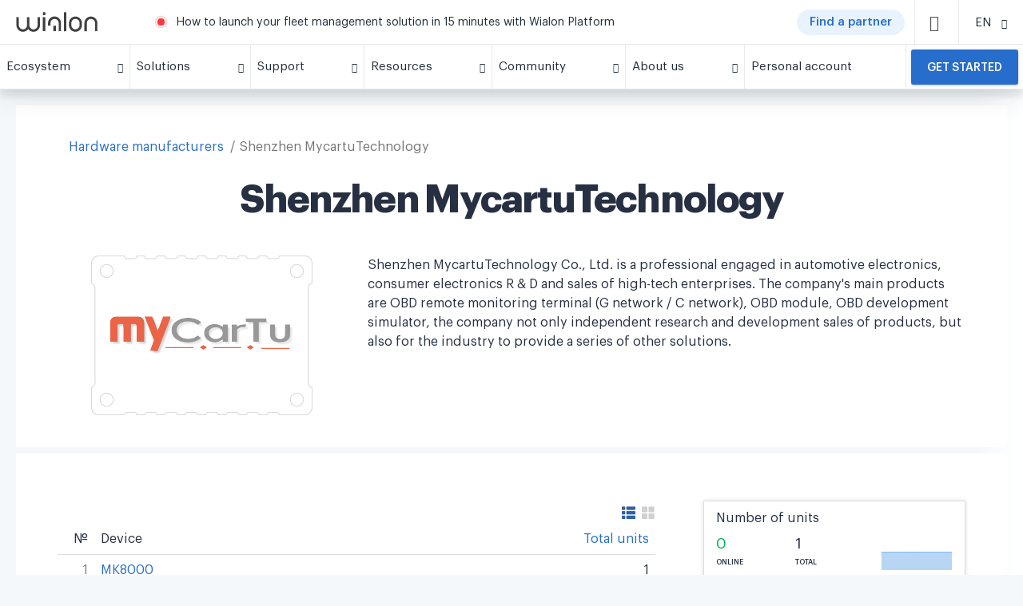

--- FILE ---
content_type: text/html; charset=UTF-8
request_url: https://wialon.com/en/hw-manufacturers/shenzhen-mycartutechnology
body_size: 18175
content:
<!DOCTYPE html>
<html lang="en-US">

<head>
    <link rel="icon" type="image/x-icon" href="/favicon.ico">

    <script>
    window.dataLayer = window.dataLayer || [];
</script>
<!-- Google Tag Manager -->
<script>(function(w,d,s,l,i){w[l]=w[l]||[];w[l].push({'gtm.start':
            new Date().getTime(),event:'gtm.js'});var f=d.getElementsByTagName(s)[0],
        j=d.createElement(s),dl=l!='dataLayer'?'&l='+l:'';j.async=true;j.src=
        'https://www.googletagmanager.com/gtm.js?id='+i+dl;f.parentNode.insertBefore(j,f);
    })(window,document,'script','dataLayer','GTM-5CLTNR');</script>
<!-- End Google Tag Manager -->
    <meta charset="UTF-8" />
    <meta http-equiv="X-UA-Compatible" content="IE=edge">
    <meta name="viewport" content="width=device-width, initial-scale=1">
    <meta name="facebook-domain-verification" content="k77em0b6n70c611vwebin2sqryvypl" />
    <meta name="csrf-param" content="_csrf">
<meta name="csrf-token" content="kOE_-41b8JKQqG7-0c3NQ5bEAGjCdauZ8pEBliZaFNmork3Pww6a6OD8IqjhtZt75_djEbEMwu2iznHSSDRbmA==">
    <title>
        GPS Hardware manufacturer Shenzhen MycartuTechnology | Wialon catalog    </title>
    
    
    <meta name="keywords" content="">
<meta name="description" content="">
<link href="https://wialon.com/en/hw-manufacturers/shenzhen-mycartutechnology" rel="canonical">
<link href="/assets/663387ef/less/breadcrumbs.css?v=1768199268" rel="stylesheet">
<link href="/assets/f9115ca0/css/bootstrap.css?v=1768199074" rel="stylesheet">
<link href="/assets/c6f4ce6c/css/blueimp-gallery.css?v=1768199086" rel="stylesheet">
<link href="/assets/ece95996/less/style.css?v=1768199271" rel="stylesheet">
<link href="/assets/acb428eb/less/partner-card.css?v=1768199269" rel="stylesheet">
<link href="/assets/31bde25a/css/privacy-consent.min.css?v=1768199268" rel="stylesheet">
<link href="/assets/ece95996/fonts/icons/style_backend.css?v=1768199271" rel="stylesheet">
<link href="/assets/acb428eb/fonts/temp-iconmoon/style.css?v=1768199269" rel="stylesheet">
<link href="/assets/b9c9283b/js/swiper/swiper.min.css?v=1768199272" rel="stylesheet" media="(min-width: 300px)">
<link href="/assets/acb428eb/less/_old_main.css?v=1768199269" rel="stylesheet">
<link href="/assets/acb428eb/less/_old_icons.css?v=1768199269" rel="stylesheet">
<style>.vendor-logo_link {
    display: inline-flex;
    justify-content: center;
    align-items: center;
    width: 100%;
    height: 100%;
}
.vendor-logo {
    transition: all .25s;
}
.vendor-logo:hover {
    -webkit-filter: drop-shadow(0 4px 6px rgba(55, 71, 79, .16));
    filter: drop-shadow(0 4px 6px rgba(55, 71, 79, .16));
    transform: translateZ(0);
}</style>
<style>
    #preview_img_modal > .modal-dialog > .modal-content {
        border-radius: 0;
    }
    #preview_img_modal > .modal-dialog {
        width: 830px;
    }
    @media (max-width: 900px) {
        #preview_img_modal > .modal-dialog {
            width: auto;
            max-width: 100%;
        }
    }
    .mh-45 {
        min-height: 45px;
    }
</style>
<style>.card {
    box-shadow: 0 0 5px #ddd;

}

.btn.btn-default {
    border: 1px solid #ddd;
}

.sp-widget{
  left: 65px !important;
  bottom: 6px !important;
  height: 44px !important;
  box-shadow: none !important;
  border-radius: 3px !important;
}</style>
<style>.container {
    background-color: transparent;
}



.g-footer__info {
    display: flex;
    padding-right: 50px;
}

.g-footer__info svg {
    height: 80px;
}

.g-footer__info > a {
    margin-bottom: -20px;
}

.g-footer__info .w-66 {
    width: 66%;
}

.g-footer__info .w-34 {
    width: 34%;
}

.video {
    margin-right: 50px;
    margin-bottom: 20px;
}
.mln-popup {
   overflow: hidden;
}
.snp-image-card__container>img {
    width: 100%;
    height: 100%;
    object-fit: cover;
    object-position: center;
}
/* COVID BUTTON CSS */
.covid-button {
    display: flex;
    background: #c22d2d;
    border-radius: 50px;
    /*width: 90px;*/
    cursor: pointer;
    margin: 0 10px 0 0;
    padding: 0 15px;
}
.covid-button span {
    font-size: 12px;
    color: #fff;
    font-weight: 600;
}

/* missing styles from main.css */
.w-100 {
    width: 100% !important;
}

.pl-3, .px-3 {
    padding-left: 1rem !important;
}

.d-inline-block {
    display: inline-block !important;
}

.pl-4, .px-4 {
    padding-left: 1.5rem !important;
}

.mt-0, .my-0 {
    margin-top: 0 !important;
}

.link {
    color: #276DCB;
    cursor: pointer;
}

@media (max-width: 768px) {
    .covid-button {
        display:none;
    }
}
@media (max-width: 350px) {
    .covid-button span {
        font-size: 10px;
    }
    .covid-button {
        /*width: 60px;*/
        margin: 0 4px 0 0;
        padding: 0 5px;
    }
}

@media (min-width: 769px) {
    .actual-btn__block {
        display: none;
    }
}

@media (min-width: 768px) and (max-width: 1439px) {
    .g-footer__info {
        flex: 0 0 30%;
        max-width:30%
    }
    
    .g-footer__socials {
        flex: 0 0 30%;
        max-width: 30%;
        margin-top: 0;
    }
      
    .footer-block-1 {
        position: relative;
        top: auto;
    }
      
    .footer-block-2 {
        position: relative;
        top: auto;
    }
}

.sp-widget{
  left: 65px !important;
  bottom: 6px !important;
  height: 44px !important;
  box-shadow: none !important;
  border-radius: 3px !important;
}
</style>
<style>.become-partner__title {
    text-align: center;
}</style>
<style></style></head>

<body>
    <!-- Google Tag Manager (noscript) -->
<noscript><iframe src="https://www.googletagmanager.com/ns.html?id=GTM-5CLTNR"
                  height="0" width="0" style="display:none;visibility:hidden"></iframe></noscript>
<!-- End Google Tag Manager (noscript) -->
        

<div class="g-menu__outer" id="gurtam_menu">
    <div class="g-menu">
    <div class="g-menu__top">
        <div class="g-menu__logo-container">
            <a href="/"><img class="g-menu__logo" src="/resource/new-design/logo-wialon.svg"/></a>
            <a href="/"><img class="g-menu__mobile-logo" src="/resource/new-design/mobile-icon-wialon.svg"/></a>
        </div>
        <div class="g-menu__center">
            <span class="g-menu__warn"></span>
                <span class="g-menu__message">
        <a href="https://wialon.com/en/blog/how-to-launch-your-fleet-management-solution" target="_blank">How to launch your fleet management solution in 15 minutes with Wialon Platform</a>
    </span>

            <!--<span class="g-menu__message">-->
                <!--<a href="https://help.wialon.com/help/en" target="_blank">Wialon Help center: all the info on Wialon at your fingertips</a>-->
                <!--<a href="/en/marketplace">Marketplace is a new list of Wialon-based solutions. Find that one app you need!</a>-->
                <!--<a href="/en/dealers">The Wialon partner map is on gurtam.com! Find the partner you need!</a>-->
                <!--<a href="/en/blog/wialon-top-50-global-2020">Wialon TOP 50 Global: results 2020</a>-->
                <!--<a href="https://iot-award.gurtam.com/" target="_blank">Join the IoT Project of the Year award ceremony!</a>-->
                <!--<a href="/en/wialon-local-2004-checklist">Wialon Local 2004: update of the platform’s server version</a>-->
                <!--<a href="/en/meetups">Join online discussions with Wialon community at Gurtam Meetups!</a>-->
                <!--<a href="/en/soft-developers">Check out the catalogue of partners' Wialon-based solutions</a>-->
                <!--<a href="/en/case-studies">Discover how partners implement Wialon in various areas</a>-->
                <!--<a href="/en/blog/gurtam-goes-remote">Gurtam goes remote: contacting us on March 16-18</a>-->
                <!--</span>-->
            <!--<a href="/en/covid19" class="covid-button" target="_blank"><span>COVID-19</span></a>-->
            <!--<a href="/en/dealers" class="covid-button" target="_blank"><span>Find a partner</span></a>-->
             <a href="/en/dealers" class="actual-btn -mr-12"><span class="actual-btn__text">Find a partner</span></a>
            
<div class="g-menu__item -search" id="search_icon">
    <span class="g-icon-small d-block -dark">
        <i class="icon-search"></i>
    </span>
</div>
<div class="g-menu__search -button" id="search_line">
    <input id="search_input" type="text" class="g-input" placeholder="Search" data-url="https://wialon.com/en/search">
    <div class="g-menu__search-controls">
        <div class="g-menu__search-close" id="search_close">
            <i class="icon-x temp-icon-x"></i>
        </div>
        <div class="g-menu__search-button" id="search_btn">
            <i class="icon-search"></i>
        </div>
    </div>
</div>
        </div>
        <div class="g-menu__item -lang"><div class="g-menu__item-inner"><span class="g-menu__item-text -select-target">EN</span><span class="g-menu__item-icon"><i class="icon-chevron-down temp-icon-chevron-down"></i></span></div><div class="g-menu__dropdown text-center -select langwidgetnew"><a href="/en/hw-manufacturers/shenzhen-mycartutechnology"><div class="g-menu__dropdown-item langwidgetnew">EN</div></a><a href="/es/hw-manufacturers/shenzhen-mycartutechnology"><div class="g-menu__dropdown-item langwidgetnew">ES</div></a><a href="/fr/hw-manufacturers/shenzhen-mycartutechnology"><div class="g-menu__dropdown-item langwidgetnew">FR</div></a><a href="/pt/hw-manufacturers/shenzhen-mycartutechnology"><div class="g-menu__dropdown-item langwidgetnew">PT</div></a><a href="/ru/hw-manufacturers/shenzhen-mycartutechnology"><div class="g-menu__dropdown-item langwidgetnew">RU</div></a></div></div>
        <div class="g-menu__item -top -mobile-menu" id="mobile_icon">
                <span class="g-icon-small d-block -dark">
                    <i class="temp-icon-menu"></i>
                </span>
        </div>
    </div>
    
    <div class="g-menu__bottom" id="menu_line">
        <div class="g-menu__item actual-btn__block">
            <a
                href="/en/dealers"
                class="actual-btn actual-btn__mobile">
                    <span class="actual-btn__text">
                            Find a partner                    </span>
            </a>
        </div>
                                                                    <div class="g-menu__item ">
                        <div class="g-menu__item-inner">
                            <span class="g-menu__item-text">
                                Ecosystem                            </span>
                            <span class="g-menu__item-icon">
                                <i class="icon-chevron-down temp-icon-chevron-down"></i>
                            </span>
                        </div>
                        <div class="g-menu__dropdown">
                                                            <div class="g-plate">
                                    <h3></h3>
                                    <div class="g-plate__container">
                                                                                                                                <a
                                                href="/en/vehicle-tracking-system"
                                                class="g-plate__item "
                                                target="_self"
                                            >
                                                                                                    <img class="g-plate__icon -lazy-load" data-src="/storage/menu/678e14f78067b.png">
                                                                                                <div>
                                                                                                    <div class="g-plate__title">
                                                        Wialon                                                    </div>
                                                                                                                                                    <div class="g-plate__text">
                                                        The ultimate solution for fleet digitalization                                                    </div>
                                                                                                </div>
                                            </a>
                                                                                                                                <a
                                                href="/en/gps-hardware"
                                                class="g-plate__item "
                                                target="_self"
                                            >
                                                                                                    <img class="g-plate__icon -lazy-load" data-src="/storage/menu/678e15a48ea5b.png">
                                                                                                <div>
                                                                                                    <div class="g-plate__title">
                                                        Integrated devices                                                    </div>
                                                                                                                                                    <div class="g-plate__text">
                                                        List of Wialon-integrated GPS hardware and other telematics devices                                                    </div>
                                                                                                </div>
                                            </a>
                                                                                                                                <a
                                                href="/en/hw-manufacturers"
                                                class="g-plate__item "
                                                target="_self"
                                            >
                                                                                                    <img class="g-plate__icon -lazy-load" data-src="/storage/menu/678e1661dad89.png">
                                                                                                <div>
                                                                                                    <div class="g-plate__title">
                                                        Наrdware manufacturers                                                    </div>
                                                                                                                                                    <div class="g-plate__text">
                                                        Catalog of telematics hardware manufacturers                                                    </div>
                                                                                                </div>
                                            </a>
                                                                                                                                <a
                                                href="/en/platform"
                                                class="g-plate__item "
                                                target="_self"
                                            >
                                                                                                    <img class="g-plate__icon -lazy-load" data-src="/storage/menu/68c93136deacd.png">
                                                                                                <div>
                                                                                                    <div class="g-plate__title">
                                                        Wialon Platform                                                    </div>
                                                                                                                                                    <div class="g-plate__text">
                                                        A powerful solution builder for fleet digitalization                                                    </div>
                                                                                                </div>
                                            </a>
                                                                                                                                <a
                                                href="/en/marketplace"
                                                class="g-plate__item "
                                                target="_self"
                                            >
                                                                                                    <img class="g-plate__icon -lazy-load" data-src="/storage/menu/678e16ce8197f.png">
                                                                                                <div>
                                                                                                    <div class="g-plate__title">
                                                        Marketplace                                                    </div>
                                                                                                                                                    <div class="g-plate__text">
                                                        Customized solutions and integrations from the Wialon team and community                                                    </div>
                                                                                                </div>
                                            </a>
                                                                                                                                <a
                                                href="/en/soft-developers"
                                                class="g-plate__item "
                                                target="_self"
                                            >
                                                                                                    <img class="g-plate__icon -lazy-load" data-src="/storage/menu/678e173e6fd07.png">
                                                                                                <div>
                                                                                                    <div class="g-plate__title">
                                                        Software developers                                                    </div>
                                                                                                                                                    <div class="g-plate__text">
                                                        Experts in delivering solutions made with Wialon SDK and API                                                    </div>
                                                                                                </div>
                                            </a>
                                                                            </div>
                                </div>
                                                    </div>
                    </div>
                                                                                                <div class="g-menu__item ">
                        <div class="g-menu__item-inner">
                            <span class="g-menu__item-text">
                                Solutions                            </span>
                            <span class="g-menu__item-icon">
                                <i class="icon-chevron-down temp-icon-chevron-down"></i>
                            </span>
                        </div>
                        <div class="g-menu__dropdown">
                                                            <div class="g-plate">
                                    <h3>Wialon: the single platform for diverse needs</h3>
                                    <div class="g-plate__container">
                                                                                                                                <a
                                                href="/en/vehicle-leasing-software"
                                                class="g-plate__item "
                                                target="_self"
                                            >
                                                                                                    <img class="g-plate__icon -lazy-load" data-src="/storage/menu/639b135b98ba9.png">
                                                                                                <div>
                                                                                                    <div class="g-plate__title">
                                                        Vehicle leasing solution                                                    </div>
                                                                                                                                                    <div class="g-plate__text">
                                                        Effortlessly track and locate leased fleets or remotely switch off financed cars for quick recovery                                                    </div>
                                                                                                </div>
                                            </a>
                                                                                                                                <a
                                                href="/en/agriculture-gps-tracking"
                                                class="g-plate__item "
                                                target="_self"
                                            >
                                                                                                    <img class="g-plate__icon -lazy-load" data-src="/storage/menu/5cee4e0aeb4e0.png">
                                                                                                <div>
                                                                                                    <div class="g-plate__title">
                                                        Smart farming                                                    </div>
                                                                                                                                                    <div class="g-plate__text">
                                                        Optimize agri-industry operations with seamless control over field works                                                    </div>
                                                                                                </div>
                                            </a>
                                                                                                                                <a
                                                href="/en/delivery-fleet-management"
                                                class="g-plate__item "
                                                target="_self"
                                            >
                                                                                                    <img class="g-plate__icon -lazy-load" data-src="/storage/menu/5c78e224e4437.png">
                                                                                                <div>
                                                                                                    <div class="g-plate__title">
                                                        Delivery fleet management                                                    </div>
                                                                                                                                                    <div class="g-plate__text">
                                                        Streamline deliveries through efficient fleet management and route planning                                                    </div>
                                                                                                </div>
                                            </a>
                                                                                                                                <a
                                                href="/en/eco-driving"
                                                class="g-plate__item "
                                                target="_self"
                                            >
                                                                                                    <img class="g-plate__icon -lazy-load" data-src="/storage/menu/5c78e59ab6164.png">
                                                                                                <div>
                                                                                                    <div class="g-plate__title">
                                                        Driver behavior monitoring                                                    </div>
                                                                                                                                                    <div class="g-plate__text">
                                                        Enhance driving safety and ensure compliance by evaluating driving quality based on detected risky events                                                    </div>
                                                                                                </div>
                                            </a>
                                                                                                                                <a
                                                href="/en/fleet-maintenance-management"
                                                class="g-plate__item "
                                                target="_self"
                                            >
                                                                                                    <img class="g-plate__icon -lazy-load" data-src="/storage/menu/5cee4e7b8dca5.png">
                                                                                                <div>
                                                                                                    <div class="g-plate__title">
                                                        Fleet maintenance management                                                    </div>
                                                                                                                                                    <div class="g-plate__text">
                                                        Efficiently plan, control, and track all maintenance activities and expenditures                                                    </div>
                                                                                                </div>
                                            </a>
                                                                                                                                <a
                                                href="/en/public-transport-management"
                                                class="g-plate__item "
                                                target="_self"
                                            >
                                                                                                    <img class="g-plate__icon -lazy-load" data-src="/storage/menu/5c78e2889526b.png">
                                                                                                <div>
                                                                                                    <div class="g-plate__title">
                                                        Public transportation management                                                    </div>
                                                                                                                                                    <div class="g-plate__text">
                                                        Monitor and enhance public transportation performance: create stops, optimize routes, and manage schedules                                                    </div>
                                                                                                </div>
                                            </a>
                                                                                                                                <a
                                                href="/en/fuel-management-system"
                                                class="g-plate__item "
                                                target="_self"
                                            >
                                                                                                    <img class="g-plate__icon -lazy-load" data-src="/storage/menu/5c78f062f0b71.png">
                                                                                                <div>
                                                                                                    <div class="g-plate__title">
                                                        Fuel monitoring system                                                    </div>
                                                                                                                                                    <div class="g-plate__text">
                                                        Gain full visibility into fuel flow across the organization, optimize consumption, and prevent misuse                                                    </div>
                                                                                                </div>
                                            </a>
                                                                            </div>
                                </div>
                                                    </div>
                    </div>
                                                                                                <div class="g-menu__item ">
                        <div class="g-menu__item-inner">
                            <span class="g-menu__item-text">
                                Support                            </span>
                            <span class="g-menu__item-icon">
                                <i class="icon-chevron-down temp-icon-chevron-down"></i>
                            </span>
                        </div>
                        <div class="g-menu__dropdown">
                                                                                                                                    <a
                                        href="/en/techsupport"
                                        class="g-menu__dropdown-item "
                                        target="_self"
                                    >
                                        Technical support 24/7                                    </a>
                                                                                                        <a
                                        href="https://help.wialon.com/help/en"
                                        class="g-menu__dropdown-item "
                                        target="_blank"
                                    >
                                        Help center                                    </a>
                                                                                                        <a
                                        href="/en/education"
                                        class="g-menu__dropdown-item "
                                        target="_self"
                                    >
                                        Training and certification                                    </a>
                                                                                                        <a
                                        href="/en/marketing"
                                        class="g-menu__dropdown-item "
                                        target="_self"
                                    >
                                        Marketing toolkit                                    </a>
                                                                                    </div>
                    </div>
                                                                                                <div class="g-menu__item ">
                        <div class="g-menu__item-inner">
                            <span class="g-menu__item-text">
                                Resources                            </span>
                            <span class="g-menu__item-icon">
                                <i class="icon-chevron-down temp-icon-chevron-down"></i>
                            </span>
                        </div>
                        <div class="g-menu__dropdown">
                                                                                                                                    <a
                                        href="https://wialon.com/en/blog"
                                        class="g-menu__dropdown-item "
                                        target="_self"
                                    >
                                        Blog                                    </a>
                                                                                                        <a
                                        href="/en/case-studies"
                                        class="g-menu__dropdown-item "
                                        target="_self"
                                    >
                                        Use cases library                                    </a>
                                                                                                        <a
                                        href="/en/knowledge-base"
                                        class="g-menu__dropdown-item "
                                        target="_self"
                                    >
                                        Knowledge base                                    </a>
                                                                                                        <a
                                        href="/en/meetups"
                                        class="g-menu__dropdown-item "
                                        target="_self"
                                    >
                                        Video                                    </a>
                                                                                    </div>
                    </div>
                                                                                                <div class="g-menu__item ">
                        <div class="g-menu__item-inner">
                            <span class="g-menu__item-text">
                                Community                            </span>
                            <span class="g-menu__item-icon">
                                <i class="icon-chevron-down temp-icon-chevron-down"></i>
                            </span>
                        </div>
                        <div class="g-menu__dropdown">
                                                                                                                                    <a
                                        href="/en/community"
                                        class="g-menu__dropdown-item "
                                        target="_self"
                                    >
                                        Our community                                    </a>
                                                                                                        <a
                                        href="/en/dealers"
                                        class="g-menu__dropdown-item "
                                        target="_self"
                                    >
                                        Wialon partner map                                    </a>
                                                                                                        <a
                                        href="/en/events-calendar"
                                        class="g-menu__dropdown-item "
                                        target="_self"
                                    >
                                        Exhibitions and conferences                                    </a>
                                                                                                        <a
                                        href="https://forum.wialon.com/"
                                        class="g-menu__dropdown-item "
                                        target="_blank"
                                    >
                                        Forum                                    </a>
                                                                                    </div>
                    </div>
                                                                                                <div class="g-menu__item ">
                        <div class="g-menu__item-inner">
                            <span class="g-menu__item-text">
                                About us                            </span>
                            <span class="g-menu__item-icon">
                                <i class="icon-chevron-down temp-icon-chevron-down"></i>
                            </span>
                        </div>
                        <div class="g-menu__dropdown">
                                                                                                                                    <a
                                        href="/en/about"
                                        class="g-menu__dropdown-item "
                                        target="_self"
                                    >
                                        Meet Wialon                                    </a>
                                                                                                        <a
                                        href="/en/contacts"
                                        class="g-menu__dropdown-item "
                                        target="_self"
                                    >
                                        Contacts                                    </a>
                                                                                    </div>
                    </div>
                                                                                                <a
                        class="g-menu__item -no-children  "
                        href="https://my.wialon.com/"
                        target="_blank"
                    >
                        <div class="g-menu__item-inner">
                            <span class="g-menu__item-text">
                                Personal account                            </span>
                        </div>
                    </a>
                                                                            <div class="g-menu__item -request ">
                    <a
                        href="/en/request"
                        target="_self"
                    >
                        <button class="-mt-0">
                            Get started                        </button>
                    </a>
                </div>
                        </div>

</div>
</div>

<div class="container"><style>
    #p0 {
        width: 100%;
    }
</style>
<div class="block block-text">
    
<div class="col-12 -mb-24" id="g_breadcrumbs" style="display: none">
    <div class="g-breadcrumb__outer">
        <div class="g-breadcrumb ">
                                                                        <a href="/en/hw-manufacturers" class="g-breadcrumb__link">Hardware manufacturers</a>
                                                            <div class="g-breadcrumb__link --current">Shenzhen MycartuTechnology</div>
        </div>
    </div>
</div>
<script type="application/ld+json">{"@context":"https://schema.org/","@type":"BreadcrumbList","itemListElement":[{"@type":"ListItem","position":1,"name":"Hardware manufacturers","item":"/en/hw-manufacturers"},{"@type":"ListItem","position":2,"name":"Shenzhen MycartuTechnology","item":"/en/hw-manufacturers/shenzhen-mycartutechnology"}]}</script>    <div class="block-title"><h1>Shenzhen MycartuTechnology</h1></div>
    <div class="block-content hw_vendor">
        <div class="row">
            <div class="col-md-4">
                <div class="logo text-center vendor-logo">
                                            <a class="vendor-logo_link" href="http://www.mycartu.com/en/index.html" target="_blank" rel="nofollow">
                                                            <img src="//hwdb-api.gurtam.com/images/vendor/5bfba8a956a9a.png" alt="Shenzhen MycartuTechnology"/>
                                                    </a>
                                    </div>
            </div>
            <div class="col-md-8">
                <p>Shenzhen MycartuTechnology Co., Ltd. is a professional engaged in automotive electronics, consumer electronics R & D and sales of high-tech enterprises. The company's main products are OBD remote monitoring terminal (G network / C network), OBD module, OBD development simulator, the company not only independent research and development sales of products, but also for the industry to provide a series of other solutions.</p>                            </div>
        </div>
    </div>
</div>

<div class="block block-bordered">
    <div class="block-content row hw">
        <div id="p0" data-pjax-container="" data-pjax-push-state data-pjax-timeout="5000">                    <div class="col-md-4 col-md-push-8">
                <div class="row">
                    <div class="col-md-offset-1 col-md-11">
                                                    <div class="box box-panel metric">
    
<div id="preview_img_modal" class="fade modal" role="dialog" tabindex="-1">
<div class="modal-dialog ">
<div class="modal-content">
<div class="modal-header">
<button type="button" class="close" data-dismiss="modal" aria-hidden="true">&times;</button>
The chart below shows the changes within the last 30 days in the number units of Shenzhen MycartuTechnology devices type are connected to <a href="/en/datacenter">Wialon Data Center</a>.
</div>
<div class="modal-body">
<img src="//hwdb-api.gurtam.com/v1/history/hosting.svg?range=month&amp;manufacturer_id=601&amp;size=md" alt="Dynamic hosting units Shenzhen MycartuTechnology">
</div>

</div>
</div>
</div>
    <p>
        Number of units    </p>

    <div class="row mh-45">
        <div class="col-xs-4">
            <div class="green number">
                0            </div>
            <div class="text">
                Online            </div>
        </div>
        <div class="col-xs-3">
            <div class="number">
                1            </div>
            <div class="text">
                Total            </div>
        </div>
        <div class="col-xs-5">
            <a type="button" data-toggle="modal" data-target="#preview_img_modal" href="#">
                <img src="//hwdb-api.gurtam.com/v1/history/hosting.svg?range=month&amp;manufacturer_id=601&amp;size=xs" alt="Dynamic hosting units Shenzhen MycartuTechnology">            </a>
        </div>
    </div>
</div>                                                                    </div>
                </div>
            </div>
                <div class="col-md-8 col-md-pull-4">
                            <div class="row">
                    <div class="view-switcher col-xs-12 text-right">
                        <a class="active" href="/en/hw-manufacturers/shenzhen-mycartutechnology?viewType=table" data-pjax="0"><span class="glyphicon glyphicon-th-list"></span></a>                        <a class="" href="/en/hw-manufacturers/shenzhen-mycartutechnology?viewType=grid" data-pjax="0"><span class="glyphicon glyphicon-th-large"></span></a>                    </div>
                </div>
                        

<div id="w0" class="table-wrap"><table class="table"><thead>
<tr class="text-nowrap"><th class="text-right" style="width: 46px;">№</th><th>Device</th><th class="text-right"><a href="/en/hw-manufacturers/shenzhen-mycartutechnology?sort=-hosting_units" data-pjax="1" data-sort="-hosting_units">Total units</a></th></tr>
</thead>
<tbody>
<tr data-key="0"><td class="gray text-right">1</td><td><a href="/en/gps-hardware/obd/mk8000" data-pjax="0">MK8000</a></td><td class="text-right">1</td></tr>
</tbody></table></div>

            
                    </div>

                </div>    </div>
</div>



    <div class="g-card" id="becomePartner-Request-block">
        <div class="col-12">
            <h2 class="become-partner__title">
                Grow your business with us            </h2>
        </div>
        <div class="link-cards">
            <div class="p-card">
                <div class="p-card__icon">
                    <i class="icon-check-circle"></i>
                </div>
                <h3 class="p-card__title">
                    Become a Wialon partner                </h3>
                <div class="p-card__text">
                    Use Wialon to provide fleet digitalization services and empower your clients to optimize operations. Unlock Wialon’s expertise, reliable support, and other benefits — all aimed at helping your business thrive.                </div>
                <button class="p-card__button -light" onclick="location.href='#request'">
                    Get started                </button>
            </div>
            <div class="p-card p-card__find">
                <div class="p-card__icon">
                    <i class="icon-search"></i>
                </div>
                <h3 class="p-card__title">
                    Find your local Wialon provider                </h3>
                <div class="p-card__text">
                    Get a flexible fleet management solution tailored to your needs — connect with our partners to digitalize your fleet, improve operational efficiency, streamline fuel management, and cut costs.                </div>
                <button class="p-card__button -light" onclick="location.href='/en/dealers'">
                    Search by map                </button>
            </div>
        </div>
    </div>

    <div class="g-card -dark-bg" id="request">
        <!-- NEW LEADS FORM START-->
        <div style="width: 100%;">
          <div id="iframe-leads-form"></div>
        </div>
        <script src="/external/embed-leads-form.js"></script>
        <script>
          IframeEmbed.init({ 
              containerId: 'iframe-leads-form',
              src: '/en/embed/leads-form'
          });
        </script>
        <!-- NEW LEADS FORM END -->

        <!-- OLD LEADS FORM
        <div class="r-step">
            <h2 class="text-center">
                Fill out a request form to get started with Wialon
            </h2>
            
<script defer>
    window.lang = 'en';

    function setDataLayer () {
        setTimeout(function () {
            const honeypot = $('.honeypot').val();
            const error = $('.-error');
            if (!honeypot.length && !error.length) {
                const acquisition = document.querySelector('input[name="acquisition"]:checked').value;
                const leadType = {
                    0: 'start-up',
                    1: 'integrator',
                    2: 'end-user',
                    3: 'personal',
                }
                const leadTypeEvents = {
                    0: 'start-up-request',
                    1: 'integrator-request',
                    2: 'end-user-request',
                    3: 'personal-request',
                }
                dataLayer.push({
                    'event': leadTypeEvents[acquisition],
                    'formType': 'step-by-step',
                    'language': window.lang,
                });
            }
        }, 400);
    }
</script>

<form class="g-form -step" method="post"
      action="/en/form/step-form/request_by_step">
    <input type="hidden" name="_csrf" value="kOE_-41b8JKQqG7-0c3NQ5bEAGjCdauZ8pEBliZaFNmork3Pww6a6OD8IqjhtZt75_djEbEMwu2iznHSSDRbmA==">
    <input type="hidden" name="step" value="1" class="-step-counter">
    <input type="hidden" name="form_id" class="-form-id">
    <div class="g-form__steps-line">
        <div class="g-form__step -active" data-target="#step_1">
            Step 1        </div>
        <div class="g-form__step" data-target="#step_2">
            Step 2        </div>
        <div class="g-form__step" data-target="#step_3">
            Step 3        </div>
    </div>
    <div class="g-form__step-fields" id="step_1" style="display: block">
        <div class="g-field">
            <div class="g-field__label">First name*</div>
            <input id="first_name" type="text" name="name" class="g-input" placeholder="Enter your first name">
            <div class="g-input__error"></div>
        </div>
        <div class="g-field">
            <div class="g-field__label">Last name*</div>
            <input id="last_name" type="text" name="last_name" class="g-input" placeholder="Enter your last name">
            <div class="g-input__error"></div>
        </div>
        <div class="g-field">
            <div class="g-field__label">Company*</div>
            <input type="text" name="organization" class="g-input"
                   placeholder="Enter your company">
            <div class="g-input__error"></div>
        </div>
        <div class="g-field">
            <div class="g-field__label">Email*</div>
            <input id="email" type="text" name="email" class="g-input" placeholder="Enter your email">
            <div class="g-input__error"></div>
        </div>
        <div class="g-field">
            <div class="g-field__label">Phone</div>
            <input id="phone" type="text" name="phone" class="g-input"
                   placeholder="Enter your phone number">
            <div class="g-input__error"></div>
        </div>
        <div class="g-field">
            <div class="g-checkbox">
                <input type="checkbox" value="1" name="access_to_the_personal_data" class="g-checkbox__input"
                       id="check_3 privacy">
                <label class="g-checkbox__label" for="check_3 privacy">
                    <span class="g-checkbox__icon icon-square temp-icon-square"></span>
                    <span class="g-checkbox__text">
                    I agree to personal data processing                        <br>
                    <a href="https://wialon.com/en/privacy-policy" target="_blank">
                        Privacy Policy                    </a>
                </span>
                </label>
            </div>
        </div>
        <div class="g-field" style="display: none">
            <input type="text" name="honeypot" class="g-input honeypot" placeholder="honeypot">
        </div>
        <button data-next="#step_2">Next</button>
    </div>
    <div class="g-form__step-fields" id="step_2" style="display: none">
        <div class="g-field">
            <div class="g-field__label">Country*</div>
            <div class="g-select">
                <select id="form-country2" class="g-select__input" name="country" data-placeholder="Select one of the options" data-no_results_text="No results match">

</select>            </div>
        </div>
        <div class="g-field">
            <div class="g-field__label">City</div>
            <div class="g-select">
                <select id="form-city2" class="g-select__input" name="city" data-city-url="/region/cities?country_id=_country_id&amp;_lang=en" data-placeholder="Select one of the options" data-no_results_text="No results match">

</select>            </div>
        </div>
        <div class="g-field">
            <div class="g-field__label">How did you find us?*</div>
            <div class="g-select">
                <select id="user_defined_source" class="g-select__input" name="how_did_you_find_us" data-placeholder="Select one of the options" data-no_results_text="No results match">
<option value=""></option>
<option value="Internet advertising">Internet advertising</option>
<option value="Found in the search engine">Found in the search engine</option>
<option value="Email distribution">Email distribution</option>
<option value="At the exhibition">At the exhibition</option>
<option value="Learned from friends">Learned from friends</option>
<option value="Other (Please, answer in the “Comment” field)">Other (Please, answer in the “Comment” field)</option>
</select>            </div>
        </div>
        <button data-next="#step_3">Next</button>
    </div>
    <div class="g-form__step-fields" id="step_3" style="display: none">
        <div class="-mb-28">
            <div class="g-text-bold">
                The purpose of GPS tracking platform acquisition*
            </div>
                            <div class="g-radio">
                    <input class="g-radio__input" checked name="acquisition"
                           type="radio" id="step_radio_2" value="2">
                    <label class="g-radio__label -tab" for="step_radio_2"
                           data-target=".-for-step-radio-2">
                        <span class="g-radio__text">Business: we need a solution to track our own fleet</span>
                    </label>
                </div>
                            <div class="g-radio">
                    <input class="g-radio__input"  name="acquisition"
                           type="radio" id="step_radio_0" value="0">
                    <label class="g-radio__label -tab" for="step_radio_0"
                           data-target=".-for-step-radio-0">
                        <span class="g-radio__text">Business: we`re going to start GPS tracking business</span>
                    </label>
                </div>
                            <div class="g-radio">
                    <input class="g-radio__input"  name="acquisition"
                           type="radio" id="step_radio_1" value="1">
                    <label class="g-radio__label -tab" for="step_radio_1"
                           data-target=".-for-step-radio-1">
                        <span class="g-radio__text">Business: we`re already in the fleet management business and interested in the product portfolio expansion</span>
                    </label>
                </div>
                            <div class="g-radio">
                    <input class="g-radio__input"  name="acquisition"
                           type="radio" id="step_radio_3" value="3">
                    <label class="g-radio__label -tab" for="step_radio_3"
                           data-target=".-for-step-radio-3">
                        <span class="g-radio__text">Personal use</span>
                    </label>
                </div>
                    </div>

        <div class="g-field -mt-lg-12 -tab-target -for-step-radio-0 -for-step-radio-1" style="display: none">
            <div class="g-field__label">Planned number of vehicles to track</div>
            <input id="fleet_size" type="number" name="count_near_future" class="g-input -number-no-spin"
                   placeholder="Number of vehicles (numeric only)" min="0">
            <div class="g-input__error"></div>
        </div>
        <div class="g-field -tab-target -for-step-radio-2" style="display: block">
            <div class="g-field__label">Size of fleet</div>
            <input id="fleet_size" type="number" name="size_of_fleet" class="g-input -number-no-spin"
                   placeholder="Number of vehicles (numeric only)" min="0">
            <div class="g-input__error"></div>
        </div>
        <div class="g-field -tab-target -for-step-radio-1 -for-step-radio-2" style="display: block">
            <div class="g-field__label">Current fleet management system if utilized</div>
            <input id="current_fms" type="text" name="request_other_soft" class="g-input"
                   placeholder="Specify the name">
            <div class="g-input__error"></div>
        </div>
        <div class="g-field -tab-target -for-step-radio-0 -for-step-radio-1 -for-step-radio-2" style="display: block">
            <div class="g-field__label">GPS hardware type you are going to use</div>
            <input id="hardware" type="text" name="device_manufacturer" class="g-input"
                   placeholder="Specify the name">
            <div class="g-input__error"></div>
        </div>
        <div class="g-field">
            <div class="g-field__label">Comment</div>
            <textarea id="comment" name="comment" class="r-textarea"
                      placeholder="Enter your comment"></textarea>
            <div class="g-input__error"></div>
        </div>
        <div class="g-field">
            <div class="g-checkbox">
                <input type="checkbox" value="1" name="trial_version" class="g-checkbox__input" id="check_2 trial">
                <label class="g-checkbox__label" for="check_2 trial">
                    <span class="g-checkbox__icon icon-square temp-icon-square"></span>
                    <span class="g-checkbox__text">Get the trial version of Wialon</span>
                </label>
            </div>
        </div>
        <button class="-from-send" data-next="#step_finish"
                onclick="setDataLayer(); yaCounter10337233.reachGoal('REQUEST');">Send</button>
    </div>
    <div id="step_finish" class="g-form__step-ok" style="display: none">
        <div class="g-form__ok-icon">
            <img src="/images_redesign/icon_ok.png">
        </div>
        <div class="g-form__step-ok-message">
            <div>Thank you! Your data is sent.</div>
            <div>Our specialist will contact you.</div>
        </div>
    </div>
</form>

        </div>-->
    </div>
</div>

<!--Popup form-->
<!--<a href="/en/blog/4-million-vehicles-connected-to-wialon"  class="mln-popup">
    <div class="mln-popup__close" >
        <i class="icon-x"></i>
    </div>
    <img class="mln-popup__img" style="width: 100%;" src="/resource/new-design/banners/4mln-popup.png">
    <div class="mln-popup__text">
        4,000,000 units on Wialon!
    </div>
</a>-->


<div class="g-footer" data-template="old">
    <div class="g-footer__content">
    <div class="g-footer__left">
        <div class="g-footer__column">
            <div class="g-footer__title">Wialon ecosystem</div>
            <div class="g-footer__item"><a href="/en/vehicle-tracking-system">Wialon</a></div>
             <div class="g-footer__item"><a href="/en/platform">Wialon Platform</a></div>
            <!--<div class="g-footer__item"><a href="/en/hosting">Wialon Hosting</a></div>-->
            <!--<div class="g-footer__item"><a href="/en/local">Wialon Local</a></div>-->
            <!--<div class="g-footer__item"><a href="/en/mobile-app">Wialon App</a></div>-->
            <div class="g-footer__item"><a href="/en/maps">Gurtam Maps</a></div>
            <div class="g-footer__item"><a href="/en/datacenter">Data center</a></div>
            <div class="g-footer__item"><a href="/en/security">Security</a></div>
            <div class="g-footer__item"><a href="/en/gps-hardware">GPS hardware</a></div>
            <div class="g-footer__item"><a href="/en/hw-manufacturers">Hardware manufacturers</a></div>
            <div class="g-footer__item"><a href="/en/marketplace">Marketplace</a></div>
            <div class="g-footer__item"><a href="/en/soft-developers">Software developers</a></div>
            <div class="g-footer__item"><a href="/en/about">About</a></div>
            <div class="g-footer__item"><a href="/en/contacts">Contacts</a></div>
            <div class="g-footer__item"><a href="/en/request">Get started</a></div>
        </div>
        <div class="g-footer__column">
            <div class="g-footer__title">Solutions</div>
            <div class="g-footer__item"><a href="/en/vehicle-leasing-software">Auto leasing solution</a></div>
            <div class="g-footer__item"><a href="/en/agriculture-gps-tracking">Agriculture fleet management</a></div>
            <div class="g-footer__item"><a href="/en/delivery-fleet-management">Delivery fleet tracking</a></div>
            <div class="g-footer__item"><a href="/en/eco-driving">Driver behavior monitoring</a></div>
            <div class="g-footer__item"><a href="/en/fleet-maintenance-management">Fleet maintenance management</a></div>
            <!--<div class="g-footer__item"><a href="/en/employee-gps-tracking">Employee GPS tracking</a></div>-->
            <div class="g-footer__item"><a href="/en/public-transport-management">Public transport management</a></div>
            <div class="g-footer__item"><a href="/en/fuel-management-system">Fleet fuel management</a></div>
            <!--<div class="g-footer__item"><a href="/en/real-time-fleet-tracking">Real time fleet tracking</a></div>-->
            <!--<div class="g-footer__item"><a href="/en/tachograph-analysis">Tachograph management</a></div>-->
            <div class="g-footer__item"><a href="https://eld.wialon.com/" target="_blank">ELD solution</a></div>
        </div>
    </div>
    <div class="g-footer__right">
        <div class="g-footer__column">
            <div class="g-footer__title">Resources</div>
            <div class="g-footer__item"><a href="/en/techsupport">Technical support 24/7</a></div>
            <div class="g-footer__item"><a href="https://help.wialon.com/en" target="_blank">Help center</a></div>
            <div class="g-footer__item"><a href="/en/education">Training and certification</a></div>
            <div class="g-footer__item"><a href="/en/marketing">Marketing toolkit</a></div>
            <div class="g-footer__item"><a href="/en/blog">Blog</a></div>
            <div class="g-footer__item"><a href="/en/case-studies">Use cases library</a></div>
            <div class="g-footer__item"><a href="/en/knowledge-base">Knowledge base</a></div>
            <div class="g-footer__item"><a href="/en/meetups">Video</a></div>
        </div>
        <div class="g-footer__column">
             <div class="g-footer__title">Community</div>
            <div class="g-footer__item"><a href="/en/community">Our community</a></div>
            <div class="g-footer__item"><a href="/en/dealers">Wialon partner map</a></div>
            <div class="g-footer__item"><a href="/en/events-calendar">Exhibitions and conferences</a></div>
            <div class="g-footer__item"><a href="https://forum.wialon.com/" target="_blank">Forum</a></div>
        </div>
    </div>
</div>
<div class="g-footer__additionals">
    <a href="https://gurtam.com/" target="_blank">
                <svg width="160" xmlns="http://www.w3.org/2000/svg" viewBox="0 0 282 81" style="
    margin: 10px 20px 0 15px;
">
  <path d="M33.1 33.4 19 47.5l14.1 14 14.1-14.1-14.1-14ZM67.4 30 49.9 47.4 64 61.5l17.5-17.4L67.4 30ZM17.6 48.8.2 66.2l14.1 14.1 17.5-17.4-14.1-14.1Zm31 0-14.1 14 14.1 14.1 14.1-14-14.1-14.1Zm167.9-4.7-14.2 28.6h9.7l3.4-6.9h11.9l2.2 6.9h9.7L230 44.1h-13.6Zm2 15.7 4.2-8.5 2.7 8.5h-6.9Zm48.3-15.7-5.7 17.6-3.4-17.6h-14.5l-1.7 28.6h9.1l1.2-20.6 4.1 20.6h9.2l6.6-20.6-1.2 20.6h9.1l1.7-28.6h-14.5ZM101.9 62.2h3.8l-.3 4.4c0 .2-.8.4-1 .4-3.4.7-7.8.1-9.8-3.1-2.2-4.1-.4-10.5 4-12.4 4.3-2 10.1-1.3 14.3-.2l.4-6.6c-6-1.2-12.6-1.9-18.5.2-5.7 2.1-9.7 7.2-10.2 13.3-.3 3.7.6 7.7 3.1 10.5 3.5 3.9 9 4.5 14 4.6 3.8 0 7.9-.4 11.7-1.1l.9-16.1h-12.2l-.4 6.1Zm106.4-18.1h-26.5l-.4 6.1h8.6l-1.3 22.5h9.1l1.3-22.5h8.7l.4-6.1Zm-79.5 0h-9.1s-1.1 18.3-1.2 20c0 1.7.4 3.5 1.3 4.8 1 1.4 2.8 2.4 4.5 3.1 2.1.8 4.6 1.2 6.9 1.3 3.8.1 7.8-.2 11.1-1.9 2.5-1.3 4-2.9 4.7-5.5.2-.7.3-1.7.4-2.9l1.1-18.9h-9.1l-1 17.1c-.2 4.1-3.1 5.9-5.5 5.9s-5.5-2.5-5.2-6.4l1-16.7Zm41.3 0c3.7 0 9.2 2.2 9.2 7.5s-2.9 7.8-6.7 9l6.4 12.1h-9.1l-8.4-16h5.7c1.8 0 3.3-1.4 3.3-3.2s-1.5-3.3-3.3-3.3h-5.3l-1.3 22.5h-9.1l1.7-28.6h17Z"></path>
  <path d="M267.4 30.3v-2.8h1.8c1 0 1.7-.6 2.2-1.9l.8-2-6.5-16.7h3.6l3.4 9.2c.4 1.3.9 2.5 1.3 3.8.4-1.3.8-2.5 1.3-3.8l3.3-9.2h3.5l-7.6 19.7c-.9 2.4-2.6 3.7-4.9 3.7h-2.1Zm-9.2-6.3c-2.2 0-4.1-.9-5.2-2.9v2.6h-3.3V0h3.4v9.3c1.1-1.9 3-2.8 5.1-2.8 4.3 0 7.3 3.5 7.3 8.7s-2.9 8.7-7.3 8.7Zm-.7-2.9c2.7 0 4.6-2 4.6-5.8s-1.9-5.8-4.6-5.8-4.7 2.3-4.7 5.8 1.8 5.8 4.7 5.8ZM230.8 24c-4.4 0-7.3-3.5-7.3-8.7s2.9-8.7 7.3-8.7 4.1.9 5.1 2.8V0h3.4v23.7H236v-2.6c-1.1 2-3 2.9-5.2 2.9Zm.6-2.9c2.9 0 4.7-2.3 4.7-5.8s-1.8-5.8-4.7-5.8-4.6 2-4.6 5.8 1.9 5.8 4.6 5.8Zm-17.1 3c-5 0-8-3.7-8-8.7s3.2-8.8 7.8-8.8 7.8 3.6 7.8 8.8v.9h-12.3c.1 3 1.8 5.1 4.7 5.1s3.7-1.1 4.1-2.7h3.2c-.6 3.2-3.6 5.5-7.4 5.5Zm-4.6-10.5h9c-.3-2.7-2-4.3-4.5-4.3s-4.2 1.7-4.5 4.3Zm-12.8 10.1V6.9h3.2v2.7c.6-1.8 1.9-2.9 4.1-2.9h1.2v3.1c-.3 0-1-.2-1.8-.2-1.9 0-3.4 1.3-3.4 4v9.9h-3.4Zm-9.9.4c-5 0-8-3.7-8-8.7s3.2-8.8 7.8-8.8 7.8 3.6 7.8 8.8v.9h-12.3c.1 3 1.8 5.1 4.7 5.1s3.7-1.1 4.1-2.7h3.2c-.6 3.2-3.6 5.5-7.4 5.5Zm-4.7-10.5h9c-.3-2.7-2-4.3-4.5-4.3s-4.2 1.7-4.5 4.3Zm-22.9 10.1-5.2-16.8h3.5l1.9 6.9c.6 2 1.1 4.2 1.6 6.3.5-2.1 1.1-4.2 1.6-6.3l2-6.9h3.2l1.9 6.9c.6 2 1.1 4.1 1.6 6.2.5-2 1-4.2 1.6-6.2l1.9-6.9h3.5l-5.2 16.8h-3.5l-2.1-7.3c-.5-1.7-.9-3.5-1.4-5.3-.5 1.8-.9 3.6-1.4 5.3l-2.2 7.3h-3.4Zm-13.5.4c-4.8 0-8-3.6-8-8.7s3.2-8.8 8-8.8 8 3.6 8 8.8-3.2 8.7-8 8.7Zm0-2.9c2.9 0 4.6-2.3 4.6-5.8s-1.8-5.9-4.6-5.9-4.6 2.3-4.6 5.9 1.8 5.8 4.6 5.8Zm-25.4 9.1V6.9h3.3v2.4c1.1-1.8 3-2.7 5.2-2.7 4.3 0 7.3 3.5 7.3 8.7S133.4 24 129 24s-4-.9-5.1-2.9v9.2h-3.4Zm7.8-9.2c2.7 0 4.6-2 4.6-5.8s-1.9-5.8-4.6-5.8-4.7 2.3-4.7 5.8 1.8 5.8 4.7 5.8Z" class="st0"></path>
</svg>
        </a>
        <div class="g-footer__info" style="display: none">
            <a class="w-66" href="/">
                <svg width="100%" height="100%" viewBox="0 0 632 145" version="1.1" xmlns="http://www.w3.org/2000/svg" xmlns:xlink="http://www.w3.org/1999/xlink" xml:space="preserve" xmlns:serif="http://www.serif.com/" style="fill-rule:evenodd;clip-rule:evenodd;stroke-linejoin:round;stroke-miterlimit:2;">
                    <g transform="matrix(1,0,0,1,-24.7,-23.4)">
                        <g>
                            <path d="M327,160.8L327,100.9C327,92.9 323.7,85.6 318.5,80.3C313.2,75 305.9,71.8 297.9,71.8C289.9,71.8 282.6,75.1 277.3,80.3C272,85.6 268.8,92.9 268.8,100.9L268.8,120.6C265.9,120 262.9,119.7 259.8,119.7C256.9,119.7 254.1,120 251.4,120.5L251.4,100.9C251.4,88.1 256.6,76.5 265.1,68.1C273.5,59.7 285.2,54.4 297.9,54.4C310.7,54.4 322.3,59.6 330.7,68.1C339.1,76.5 344.4,88.2 344.4,100.9L344.4,160.6C341.8,160.1 339,159.9 336.3,159.9C333.1,159.9 330,160.2 327,160.8Z" style="fill:rgb(64,64,65);"/>
                            <path d="M42,59L42,117.4C42,125.4 45.3,132.7 50.5,138C55.8,143.3 63.1,146.5 71.1,146.5C79.1,146.5 86.4,143.2 91.7,138C97,132.7 100.2,125.4 100.2,117.4L100.2,58.8C103,59.3 105.9,59.6 108.9,59.6C111.9,59.6 114.8,59.3 117.6,58.8L117.6,117.5C117.6,125.5 120.9,132.8 126.1,138.1C131.4,143.4 138.7,146.6 146.7,146.6C154.7,146.6 162,143.3 167.3,138.1C172.6,132.8 175.8,125.5 175.8,117.5L175.8,58.8C178.6,59.3 181.4,59.6 184.4,59.6C187.4,59.6 190.4,59.3 193.2,58.8L193.2,117.5C193.2,130.3 188,141.9 179.5,150.3C171.1,158.7 159.4,164 146.7,164C133.9,164 122.3,158.8 113.9,150.3C112.1,148.5 110.4,146.5 108.9,144.5C107.4,146.6 105.7,148.5 103.9,150.3C95.6,158.7 84,164 71.2,164C58.4,164 46.8,158.8 38.4,150.3C30,141.9 24.7,130.2 24.7,117.5L24.7,58.5C28,59.3 31.5,59.7 35,59.7C37.4,59.6 39.7,59.4 42,59Z" style="fill:rgb(64,64,65);"/>
                            <path d="M587.3,160.8L587.3,100.9C587.3,92.9 584,85.6 578.8,80.3C573.5,75 566.2,71.8 558.2,71.8C550.2,71.8 542.9,75.1 537.6,80.3C532.3,85.6 529.1,92.9 529.1,100.9L529.1,160.6C526.3,160.1 523.5,159.8 520.6,159.8C517.6,159.8 514.6,160.1 511.7,160.7L511.7,100.9C511.7,88.1 516.9,76.5 525.4,68.1C533.8,59.7 545.5,54.4 558.2,54.4C571,54.4 582.6,59.6 591,68.1C599.4,76.5 604.7,88.2 604.7,100.9L604.7,160.6C602.1,160.1 599.3,159.9 596.6,159.9C593.4,159.9 590.3,160.2 587.3,160.8Z" style="fill:rgb(64,64,65);"/>
                            <path d="M381.9,23.4L381.9,160.5C379.5,160.1 376.9,159.9 374.4,159.9C371,159.9 367.7,160.3 364.5,161L364.5,23.4C367.3,23.9 370.2,24.2 373.2,24.2C376.2,24.2 379.1,24 381.9,23.4Z" style="fill:rgb(64,64,65);"/>
                            <path d="M231.2,58.7L231.2,160.7C228.3,160.1 225.4,159.8 222.3,159.8C219.4,159.8 216.5,160.1 213.8,160.6L213.8,58.8C216.5,59.3 219.3,59.5 222.1,59.5C225.2,59.6 228.2,59.3 231.2,58.7Z" style="fill:rgb(64,64,65);"/>
                            <path d="M231.2,23.4L231.2,43.7C228.3,44.7 225.3,45.2 222.1,45.2C219.2,45.2 216.4,44.8 213.8,44L213.8,23.4C216.6,23.9 219.5,24.2 222.5,24.2C225.4,24.2 228.3,24 231.2,23.4Z" style="fill:rgb(64,64,65);"/>
                            <path d="M306.5,120.2L306.5,160.3C304.1,159.9 301.5,159.7 299,159.7C295.6,159.7 292.3,160.1 289.1,160.8L289.1,120.2C291.9,120.7 294.8,121 297.8,121C300.8,121 303.7,120.8 306.5,120.2Z" style="fill:rgb(64,64,65);"/>
                            <path d="M446.8,146.6C454.8,146.6 462.1,143.3 467.4,138.1C472.7,132.8 475.9,125.5 475.9,117.5L475.9,101C475.9,93 472.6,85.7 467.4,80.4C462.1,75.1 454.8,71.8 446.8,71.8C438.8,71.8 431.5,75.1 426.2,80.3C420.9,85.6 417.7,92.8 417.7,100.9L417.7,117.4C417.7,125.4 421,132.7 426.3,138C431.5,143.3 438.7,146.6 446.8,146.6ZM446.8,164C434,164 422.4,158.8 414,150.3C405.6,141.9 400.3,130.2 400.3,117.5L400.3,101C400.3,88.2 405.5,76.6 414,68.2C422.4,59.8 434.1,54.5 446.8,54.5C459.6,54.5 471.2,59.7 479.6,68.2C488,76.6 493.3,88.3 493.3,101L493.3,117.5C493.3,130.3 488.1,141.9 479.6,150.3C471.2,158.7 459.5,164 446.8,164Z" style="fill:rgb(64,64,65);"/>
                        </g>
                    </g>
                </svg>
            </a>
            
           
            <a class="w-34" href="https://wialon.com/">
                <svg width="100%" height="100%" viewBox="0 0 320 145" version="1.1" xmlns="http://www.w3.org/2000/svg" xmlns:xlink="http://www.w3.org/1999/xlink" xml:space="preserve" xmlns:serif="http://www.serif.com/" style="fill-rule:evenodd;clip-rule:evenodd;stroke-linejoin:round;stroke-miterlimit:2;">
                    <g transform="matrix(1,0,0,1,-656.1,-23.4)">
                        <g>
                            <path d="M657.6,55.3L657.6,161.6" style="fill:none;fill-rule:nonzero;"/>
                            <rect x="656.1" y="55.3" width="3.1" height="106.4" style="fill:rgb(64,64,65);"/>
                        </g>
                    </g>
                    <g transform="matrix(1,0,0,1,-656.1,-23.4)">
                        <path d="M729.3,59.2L729.3,97L725.8,97L725.8,91.7C723.6,95.3 719.9,97.3 715.5,97.3C707.9,97.3 702.2,91.7 702.2,83.7C702.2,75.6 707.9,70.1 715.5,70.1C719.8,70.1 723.4,71.9 725.7,75.4L725.7,59.2L729.3,59.2ZM725.7,83.6C725.7,77.3 721.4,73.2 715.8,73.2C710.1,73.2 705.8,77.4 705.8,83.6C705.8,89.9 710.1,94 715.8,94C721.4,94.1 725.7,89.9 725.7,83.6Z" style="fill:rgb(64,64,65);fill-rule:nonzero;"/>
                        <path d="M763.4,84.8L741,84.8C741.4,90.4 745.7,94.1 751.5,94.1C754.8,94.1 757.7,92.9 759.7,90.6L761.7,92.9C759.3,95.8 755.6,97.3 751.4,97.3C743,97.3 737.3,91.6 737.3,83.7C737.3,75.8 743,70 750.5,70C758,70 763.5,75.6 763.5,83.6C763.5,84 763.4,84.4 763.4,84.8ZM741,82.1L760,82.1C759.5,76.9 755.7,73.2 750.5,73.2C745.3,73.2 741.5,76.8 741,82.1Z" style="fill:rgb(64,64,65);fill-rule:nonzero;"/>
                        <path d="M793.6,70.2L781.7,97L778,97L766.1,70.2L769.9,70.2L779.9,93L790,70.2L793.6,70.2Z" style="fill:rgb(64,64,65);fill-rule:nonzero;"/>
                        <path d="M822,84.8L799.6,84.8C800,90.4 804.3,94.1 810.1,94.1C813.4,94.1 816.3,92.9 818.3,90.6L820.3,92.9C817.9,95.8 814.2,97.3 810,97.3C801.6,97.3 795.9,91.6 795.9,83.7C795.9,75.8 801.6,70 809.1,70C816.6,70 822.1,75.6 822.1,83.6C822.1,84 822,84.4 822,84.8ZM799.6,82.1L818.6,82.1C818.1,76.9 814.3,73.2 809.1,73.2C803.9,73.2 800.1,76.8 799.6,82.1Z" style="fill:rgb(64,64,65);fill-rule:nonzero;"/>
                        <rect x="830.2" y="59.2" width="3.6" height="37.8" style="fill:rgb(64,64,65);fill-rule:nonzero;"/>
                        <path d="M842,83.6C842,75.7 847.8,70 855.6,70C863.4,70 869.2,75.7 869.2,83.6C869.2,91.5 863.4,97.2 855.6,97.2C847.8,97.3 842,91.6 842,83.6ZM865.6,83.6C865.6,77.3 861.4,73.2 855.7,73.2C850,73.2 845.7,77.4 845.7,83.6C845.7,89.9 850,94 855.7,94C861.4,94 865.6,89.9 865.6,83.6Z" style="fill:rgb(64,64,65);fill-rule:nonzero;"/>
                        <path d="M904.5,83.6C904.5,91.7 898.8,97.2 891.2,97.2C886.9,97.2 883.3,95.4 881,91.9L881,106.8L877.4,106.8L877.4,70.2L880.9,70.2L880.9,75.5C883.1,71.9 886.8,70 891.2,70C898.8,70 904.5,75.5 904.5,83.6ZM900.9,83.6C900.9,77.4 896.6,73.2 890.9,73.2C885.2,73.2 880.9,77.4 880.9,83.6C880.9,89.9 885.2,94 890.9,94C896.6,94.1 900.9,89.9 900.9,83.6Z" style="fill:rgb(64,64,65);fill-rule:nonzero;"/>
                        <path d="M936,84.8L913.6,84.8C914,90.4 918.3,94.1 924.1,94.1C927.4,94.1 930.3,92.9 932.3,90.6L934.3,92.9C931.9,95.8 928.2,97.3 924,97.3C915.6,97.3 909.9,91.6 909.9,83.7C909.9,75.8 915.5,70 923.1,70C930.6,70 936.1,75.6 936.1,83.6C936.1,84 936,84.4 936,84.8ZM913.6,82.1L932.6,82.1C932.1,76.9 928.3,73.2 923.1,73.2C917.9,73.2 914,76.8 913.6,82.1Z" style="fill:rgb(64,64,65);fill-rule:nonzero;"/>
                        <path d="M968.6,59.2L968.6,97L965.1,97L965.1,91.7C962.9,95.3 959.2,97.3 954.8,97.3C947.2,97.3 941.5,91.7 941.5,83.7C941.5,75.6 947.2,70.1 954.8,70.1C959.1,70.1 962.7,71.9 965,75.4L965,59.2L968.6,59.2ZM965.1,83.6C965.1,77.3 960.8,73.2 955.2,73.2C949.5,73.2 945.2,77.4 945.2,83.6C945.2,89.9 949.5,94 955.2,94C960.8,94.1 965.1,89.9 965.1,83.6Z" style="fill:rgb(64,64,65);fill-rule:nonzero;"/>
                        <path d="M732,144.7C732,152.8 726.3,158.3 718.7,158.3C714.3,158.3 710.6,156.4 708.4,152.8L708.4,158.1L704.9,158.1L704.9,120.3L708.5,120.3L708.5,136.4C710.7,132.9 714.4,131.1 718.7,131.1C726.3,131.1 732,136.6 732,144.7ZM728.4,144.7C728.4,138.4 724.1,134.3 718.4,134.3C712.7,134.3 708.4,138.5 708.4,144.7C708.4,150.9 712.7,155.1 718.4,155.1C724,155.2 728.4,151 728.4,144.7Z" style="fill:rgb(64,64,65);fill-rule:nonzero;"/>
                        <path d="M761.9,131.4L748.5,161.4C746.3,166.6 743.4,168.3 739.6,168.3C737.1,168.3 734.7,167.5 733.1,165.9L734.8,163.2C736.1,164.5 737.8,165.2 739.7,165.2C742.1,165.2 743.7,164.1 745.3,160.7L746.5,158.1L734.5,131.4L738.3,131.4L748.4,154.2L758.5,131.4L761.9,131.4Z" style="fill:rgb(64,64,65);fill-rule:nonzero;"/>
                        <path d="M807.6,140.3L811.3,140.3L811.3,153.9C807.9,156.9 803.2,158.4 798.2,158.4C787.4,158.4 779.4,150.7 779.4,140.3C779.4,129.9 787.3,122.2 798.2,122.2C803.6,122.2 808.3,123.9 811.4,127.3L809.1,129.7C806.1,126.7 802.5,125.5 798.4,125.5C789.6,125.5 783.1,131.8 783.1,140.3C783.1,148.8 789.6,155.1 798.3,155.1C801.7,155.1 804.9,154.3 807.6,152.3L807.6,140.3Z" style="fill:rgb(64,64,65);fill-rule:nonzero;"/>
                        <path d="M846.1,131.4L846.1,158.2L842.6,158.2L842.6,153.3C840.7,156.6 837.3,158.4 833,158.4C826.2,158.4 821.7,154.6 821.7,146.9L821.7,131.4L825.3,131.4L825.3,146.6C825.3,152.3 828.3,155.2 833.3,155.2C838.9,155.2 842.4,151.6 842.4,145.5L842.4,131.4L846.1,131.4Z" style="fill:rgb(64,64,65);fill-rule:nonzero;"/>
                        <path d="M870.5,131.1L870.5,134.6L869.6,134.6C864,134.6 860.6,138.2 860.6,144.5L860.6,158.1L857,158.1L857,131.3L860.5,131.3L860.5,136.5C862.1,133 865.5,131.1 870.5,131.1Z" style="fill:rgb(64,64,65);fill-rule:nonzero;"/>
                        <path d="M893,156.5C891.6,157.8 889.4,158.4 887.3,158.4C882.3,158.4 879.5,155.5 879.5,150.6L879.5,134.4L874.7,134.4L874.7,131.3L879.5,131.3L879.5,125.4L883.1,125.4L883.1,131.3L891.2,131.3L891.2,134.4L883.1,134.4L883.1,150.4C883.1,153.6 884.7,155.3 887.7,155.3C889.2,155.3 890.7,154.8 891.7,153.9L893,156.5Z" style="fill:rgb(64,64,65);fill-rule:nonzero;"/>
                        <path d="M920.6,141.5L920.6,158.1L917.1,158.1L917.1,154C915.5,156.8 912.3,158.4 907.9,158.4C901.8,158.4 898.1,155.2 898.1,150.6C898.1,146.5 900.7,143 908.4,143L916.9,143L916.9,141.4C916.9,136.8 914.3,134.3 909.3,134.3C905.8,134.3 902.6,135.5 900.4,137.5L898.8,134.8C901.5,132.5 905.5,131.2 909.7,131.2C916.6,131.1 920.6,134.6 920.6,141.5ZM917,150.1L917,145.7L908.6,145.7C903.4,145.7 901.7,147.7 901.7,150.5C901.7,153.6 904.2,155.5 908.5,155.5C912.5,155.5 915.5,153.6 917,150.1Z" style="fill:rgb(64,64,65);fill-rule:nonzero;"/>
                        <path d="M975.4,142.6L975.4,158.1L971.8,158.1L971.8,143C971.8,137.3 968.9,134.4 964.1,134.4C958.6,134.4 955.1,138 955.1,144.1L955.1,158.2L951.5,158.2L951.5,143C951.5,137.3 948.6,134.4 943.8,134.4C938.4,134.4 934.8,138 934.8,144.1L934.8,158.2L931.2,158.2L931.2,131.4L934.7,131.4L934.7,136.3C936.6,133.1 940,131.2 944.5,131.2C948.9,131.2 952.4,133.1 954,136.9C955.9,133.4 959.8,131.2 964.6,131.2C971.1,131.1 975.4,134.9 975.4,142.6Z" style="fill:rgb(64,64,65);fill-rule:nonzero;"/>
                    </g>
                </svg>
            </a>
        </div>
        <div class="g-footer__socials">
            <div class="g-footer__title -mb-8">Follow us</div>
            <a href="https://www.facebook.com/Wialon.platform" target="_blank">
                <span class="g-footer__social-icon -facebook"></span>
            </a>
            <a href="https://www.linkedin.com/showcase/wialon" target="_blank">
                <span class="g-footer__social-icon -linkedin"></span>
            </a>
            <!--<a href="https://twitter.com/WialonGPS" target="_blank">
                <span class="g-footer__social-icon -twitter"></span>
            </a>-->
            <a href="https://www.instagram.com/wialon_team/" target="_blank">
                <span class="g-footer__social-icon -instagram"></span>
            </a>
            <a href="https://www.youtube.com/c/GurtamEn" target="_blank">
                <span class="g-footer__social-icon -youtube"></span>
            </a>
            
            <a href="/en/blog.rss" target="_blank">
                <span class="g-footer__social-icon -rss"></span>
            </a>
        </div>  
    
        
        <!-- Subscribe form-->
        <div class="g-footer__rss">
            <div class="g-footer__title -mb-8">Never miss a story from Wialon</div>

            <form action="https://gurtam.us11.list-manage.com/subscribe/post?u=a873dc1f50181958803211230&amp;id=6dc1ec3a5d" 
            method="post" 
            id="mc-embedded-subscribe-form" name="mc-embedded-subscribe-form" 
            class="subscribe-form g-fieldline -mr--8 -ml--8" target="_blank" novalidate="novalidate">
                
                    <div class="form-group">
                        <div class="mc-field-group ">
                    	    <input type="text" value="" placeholder="Name*" name="FNAME" class="g-input">
                        </div>
                    </div>
                    
                    <div class="form-group">
                        <div class="mc-field-group ">
                        	<input type="email" value="" placeholder="Email*" name="EMAIL" class="g-input email">
                        </div>
                    </div>
                    
                    <div class="form-group">
                        <div style="position: absolute; left: -5000px;" aria-hidden="true">
                            <input type="text" name="b_a873dc1f50181958803211230_61f41c9b03" tabindex="-1" value="">
                        </div>
                        
                        <div class="clear">
                            <input type="submit" value="Subscribe" name="subscribe" class="g-button mt-0">
                        </div>
                    </div>
            </form>

        	<div id="mce-responses" class="clear">
        		<div class="help-block" id="mce-error-response" style="display:none"></div>
        		<div class="help-block" id="mce-success-response" style="display:none"></div>
    	    </div> 
    	</div> 
        <!--Subscribe form-->
        
         <div class="footer-block-2 -mt-0 w-100">
            <div class="pl-3 g-footer__copyright d-inline-block">Copyright © 2002-2026</div>
            <a class="w-100 pl-4" href="/en/privacy-policy">Privacy policy</a>
            <span class="w-100 pl-4 link" onclick="window.parent.sp.openPreferenceCenter();">Cookie policy and preferences</span>
            <a class="w-100 pl-3 sm-d-block" href="/en/user-agreement">User agreement</a>
        </div>
        <div class="footer-block-1 -mt-12 w-100">
            <a class="w-100 pl-3" href="https://gurtam.com/about" target="_blank">About Gurtam</a>
            <a class="w-100 pl-4" href="https://gurtam.com/team" target="_blank">Gurtam Team</a>
            <a class="w-100 pl-4" href="https://gurtam.com/contacts" target="_blank">Contact Gurtam</a>
        </div>
    </div>    
</div>


<!--Zopim Live Chat and Metrics-->
<!--<script type="text/javascript">

function loadZopim() {
  setTimeout(function () {
    window.$zopim||(function(d,s){var z=$zopim=function(c){z._.push(c)},$=z.s=
            d.createElement(s),e=d.getElementsByTagName(s)[0];z.set=function(o){z.set.
        _.push(o)};z._=[];z.set._=[];$.async=!0;$.setAttribute('charset','utf-8');
            $.src='https://v2.zopim.com/?2psshYycRpWGqCNvB2aNFMB0P19XNhAe';z.t=+new Date;$.
                type='text/javascript';e.parentNode.insertBefore($,e)})(document,'script');

        $zopim(function() {
            //$zopim.livechat.window.hide();
            $zopim.livechat.setLanguage('en');
            $zopim.livechat.window.setTitle('Support');
            $zopim.livechat.concierge.setName('Wialon');
            $zopim.livechat.concierge.setTitle('How can we help you?');
            $zopim.livechat.setGreetings({
                'online': 'Click to chat',
                'offline': 'Leave us a message'
            });
            $zopim.livechat.departments.setLabel('Choose the department');
            $zopim.livechat.departments.filter('');
            $zopim.livechat.departments.setVisitorDepartment('Technical Support');
            $zopim.livechat.theme.reload();
            $zopim.livechat.offlineForm.setGreetings('Leave your message in the form below and we will receive it by e-mail.');
        });
    }, 100);
}


window.externalScripts = [loadZopim];

    setTimeout(function () {
        if(!document.createElement( "link" ).relList.supports( "preload" )) {
            document.getElementById('fonts').remove();
            var head  = document.getElementsByTagName('head')[0];
            var link  = document.createElement('link');
            link.id  = 'fonts';
            link.rel  = 'stylesheet';
            link.type = 'text/css';
            link.href = window.fontsAssetPath;
            link.media = 'all';
            head.appendChild(link);
        }
    });
</script>-->   

<script type="text/javascript">
function loadSubscribeFormValidator() {
    setTimeout(
         function () {
                            var script = document.createElement("script");
                            script.type = "text/javascript";
                            script.src='//s3.amazonaws.com/downloads.mailchimp.com/js/mc-validate.js';
                            script.defer = true;
                            document.getElementsByTagName("head")[0].appendChild(script);
                            script.onload = function() {
                                (function($) {window.fnames = new Array(); window.ftypes = new Array();
                                fnames[1]='FNAME';ftypes[1]='text';fnames[0]='EMAIL';ftypes[0]='email';
                                }(jQuery));
                                var $mcj = jQuery.noConflict(true);
                            }
        },10);
}


</script>
<!--End Metrics-->    <!--ScrollToTopWidget::widget()-->
    <div id="scroll_to_top" class="scroll-to-top">
        <div class="g-icon">
            <i class="temp-icon-chevron-up"></i>
        </div>
    </div>
    <script src="/assets/503614e9/jquery.js?v=1768199069"></script>
<script src="/assets/cf183fdd/js/blog.table.js?v=1768199269"></script>
<script src="/assets/cf183fdd/js/center.mobal.js?v=1768199269"></script>
<script src="/assets/f9115ca0/js/bootstrap.js?v=1768199074"></script>
<!--[if lt IE 9]>
<script src="/assets/e0954688/html5shiv.min.js?v=1768199114"></script>
<![endif]-->
<!--[if lt IE 9]>
<script src="/assets/dd1b34b0/respond.min.js?v=1768199124"></script>
<![endif]-->
<script src="/assets/c6f4ce6c/js/blueimp-gallery.js?v=1768199086"></script>
<script src="/assets/c6f4ce6c/js/jquery.blueimp-gallery.js?v=1768199086"></script>
<script src="/assets/ece95996/js/main.js?v=1768199271"></script>
<script src="/assets/5923a619/yii.js?v=1768199073"></script>
<script src="/assets/5923a619/yii.gridView.js?v=1768199073"></script>
<script src="/assets/947c9e92/callbacks.js?v=1768199184"></script>
<script src="/assets/947c9e92/jquery-ias.js?v=1768199184"></script>
<script src="/assets/947c9e92/extension/spinner.js?v=1768199184"></script>
<script src="/assets/947c9e92/extension/noneleft.js?v=1768199184"></script>
<script src="/assets/eb4460bb/jquery.pjax.js?v=1768199070"></script>
<script src="/assets/31bde25a/js/privacy-consent.js?v=1768199268"></script>
<script src="/assets/b9c9283b/js/swiper/swiper.min.js?v=1768199272" defer="defer"></script>
<script src="/assets/b9c9283b/js/chosen/chosen.jquery.min.js?v=1768199272" defer="defer"></script>
<script src="/assets/b9c9283b/js/lazyload/jquery.lazy.min.js?v=1768199272" defer="defer"></script>
<script src="/assets/b9c9283b/js/simple_swipe.js?v=1768199272" defer="defer"></script>
<script src="/assets/b9c9283b/js/main.min.js?v=1768199272" defer="defer"></script>
<script>    const breadcrumb = document.getElementById('g_breadcrumbs');
    const content = document.querySelector('.g-content,.container'); 
    if(content) {
        if(content.classList.contains('g-content') && !content.querySelector('#g_breadcrumbs')) {
            const card = content.querySelector('.g-card, .r-content');
            if (card.className == 'r-content') {
                breadcrumb.classList.remove('col-12');
            }
            card ? card.insertBefore(breadcrumb, card.firstChild) : content.insertBefore(breadcrumb, content.firstChild);
        }
        else if(content.classList.contains('container') && breadcrumb.parentElement.classList.contains('container')) {
            const card = content.querySelector('.g-card, .block');
            card ? card.insertBefore(breadcrumb, card.firstChild) : content.insertBefore(breadcrumb, content.firstChild);
        }
    }

    breadcrumb.style.display = 'block';
</script>
<script>jQuery(function ($) {
jQuery('#preview_img_modal').modal({"show":false});
jQuery('#w0').yiiGridView({"filterUrl":"\/en\/hw-manufacturers\/shenzhen-mycartutechnology","filterSelector":"#w0-filters input, #w0-filters select","filterOnFocusOut":true});
if(typeof window.grid_paging_ias === 'object') { window.grid_paging_ias.reinitialize() }
             else { window.grid_paging_ias = jQuery.ias({"container":".table-wrap","item":"tbody > tr:not(.pager)","pagination":".list-view .pagination","next":".next a","delay":600,"negativeMargin":10}); };
 ;(function() {
  if((window.grid_paging_ias.extensions.map(function(item) {return item.constructor.name;}).indexOf('IASSpinnerExtension')) === -1) {
      // prevent duplicate plugin registration
        window.grid_paging_ias.extension(new IASSpinnerExtension({"html":"<tr class=\"pager\"><td colspan=\"5\" style=\"border: none\">{src}</td></tr>","src":"<div class=\"text-center\"><img src=\"/assets/ece95996/images/preloader.gif\" /></div>"}));
    };
}
)();
 ;(function() {
  if((window.grid_paging_ias.extensions.map(function(item) {return item.constructor.name;}).indexOf('IASNoneLeftExtension')) === -1) {
      // prevent duplicate plugin registration
        window.grid_paging_ias.extension(new IASNoneLeftExtension({"text":"You reached the end","html":""}));
    };
}
)();
if (typeof grid_paging_ias !== 'undefined') grid_paging_ias.nextUrl = null
jQuery(document).pjax("#p0 a", {"push":true,"replace":false,"timeout":5000,"scrollTo":false,"container":"#p0"});
jQuery(document).off("submit", "#p0 form[data-pjax]").on("submit", "#p0 form[data-pjax]", function (event) {jQuery.pjax.submit(event, {"push":true,"replace":false,"timeout":5000,"scrollTo":false,"container":"#p0"});});
});</script>
    <div id="gallery" class="blueimp-gallery blueimp-gallery-controls">
        <div class="slides"></div>
        <a class="prev">‹</a>
        <a class="next">›</a>
        <a class="close">×</a>
    </div>
</body>

</html>


--- FILE ---
content_type: text/css
request_url: https://wialon.com/assets/acb428eb/fonts/temp-iconmoon/style.css?v=1768199269
body_size: 1705
content:
@font-face {
  font-family: 'temp-icomoon';
  font-display: block;
  src:  url('../iconmoon/fonts/icon.eot?ynz07m');
  src:  url('../iconmoon/fonts/icon.eot?ynz07m#iefix') format('embedded-opentype'),
  url('../iconmoon/fonts/icon.ttf?ynz07m') format('truetype'),
  url('../iconmoon/fonts/icon.woff?ynz07m') format('woff'),
  url('../iconmoon/fonts/icon.svg?ynz07m#icomoon') format('svg');
  font-weight: normal;
  font-style: normal;
}

[class^="temp-icon-"], [class*=" temp-icon-"] {
  /* use !important to prevent issues with browser extensions that change fonts */
  font-family: 'temp-icomoon' !important;
  speak: none;
  font-style: normal;
  font-weight: normal;
  font-variant: normal;
  text-transform: none;
  line-height: 1;

  /* Better Font Rendering =========== */
  -webkit-font-smoothing: antialiased;
  -moz-osx-font-smoothing: grayscale;
}

.temp-icon-airplay:before {
  content: "\e900";
}
.temp-icon-align-left:before {
  content: "\e901";
}
.temp-icon-bar-chart-2:before {
  content: "\e902";
}
.temp-icon-bar-chart:before {
  content: "\e903";
}
.temp-icon-bluetooth:before {
  content: "\e904";
}
.temp-icon-book:before {
  content: "\e905";
}
.temp-icon-box:before {
  content: "\e906";
}
.temp-icon-briefcase:before {
  content: "\e907";
}
.temp-icon-cast:before {
  content: "\e908";
}
.temp-icon-check-circle:before {
  content: "\e909";
}
.temp-icon-check:before {
  content: "\e90a";
}
.temp-icon-circle:before {
  content: "\e90b";
}
.temp-icon-clock:before {
  content: "\e90c";
}
.temp-icon-cloud-off:before {
  content: "\e90d";
}
.temp-icon-download-cloud:before {
  content: "\e90e";
}
.temp-icon-download:before {
  content: "\e90f";
}
.temp-icon-file:before {
  content: "\e910";
}
.temp-icon-filter:before {
  content: "\e911";
}
.temp-icon-move:before {
  content: "\e912";
}
.temp-icon-alert-octagon:before {
  content: "\e913";
}
.temp-icon-search:before {
  content: "\e914";
}
.temp-icon-align-center:before {
  content: "\e915";
}
.temp-icon-calendar:before {
  content: "\e916";
}
.temp-icon-external-link:before {
  content: "\e917";
}
.temp-icon-bell:before {
  content: "\e918";
}
.temp-icon-award:before {
  content: "\e919";
}
.temp-icon-feather:before {
  content: "\e91a";
}
.temp-icon-battery-charging:before {
  content: "\e91b";
}
.temp-icon-bookmark:before {
  content: "\e91c";
}
.temp-icon-server:before {
  content: "\e91d";
}
.temp-icon-bell-off:before {
  content: "\e91e";
}
.temp-icon-anchor:before {
  content: "\e91f";
}
.temp-icon-align-justify:before {
  content: "\e920";
}
.temp-icon-eye:before {
  content: "\e921";
}
.temp-icon-flag:before {
  content: "\e922";
}
.temp-icon-edit-3:before {
  content: "\e923";
}
.temp-icon-edit:before {
  content: "\e924";
}
.temp-icon-plus:before {
  content: "\e925";
}
.temp-icon-alert-circle:before {
  content: "\e926";
}
.temp-icon-power:before {
  content: "\e927";
}
.temp-icon-eye-off:before {
  content: "\e928";
}
.temp-icon-alert-triangle:before {
  content: "\e929";
}
.temp-icon-at-sign:before {
  content: "\e92a";
}
.temp-icon-printer:before {
  content: "\e92b";
}
.temp-icon-radio:before {
  content: "\e92c";
}
.temp-icon-square:before {
  content: "\e92d";
}
.temp-icon-headphones:before {
  content: "\e92e";
}
.temp-icon-inbox:before {
  content: "\e92f";
}
.temp-icon-star:before {
  content: "\e930";
}
.temp-icon-heart:before {
  content: "\e931";
}
.temp-icon-trash-2:before {
  content: "\e932";
}
.temp-icon-loader:before {
  content: "\e933";
}
.temp-icon-trash:before {
  content: "\e934";
}
.temp-icon-lock:before {
  content: "\e935";
}
.temp-icon-tablet:before {
  content: "\e936";
}
.temp-icon-home:before {
  content: "\e937";
}
.temp-icon-info:before {
  content: "\e938";
}
.temp-icon-tag:before {
  content: "\e939";
}
.temp-icon-layers:before {
  content: "\e93a";
}
.temp-icon-minimize:before {
  content: "\e93b";
}
.temp-icon-cloud:before {
  content: "\e93c";
}
.temp-icon-minus-circle:before {
  content: "\e93d";
}
.temp-icon-command:before {
  content: "\e93e";
}
.temp-icon-minus-square:before {
  content: "\e93f";
}
.temp-icon-align-right:before {
  content: "\e940";
}
.temp-icon-share-2:before {
  content: "\e941";
}
.temp-icon-copy:before {
  content: "\e942";
}
.temp-icon-minus:before {
  content: "\e943";
}
.temp-icon-cpu:before {
  content: "\e944";
}
.temp-icon-monitor:before {
  content: "\e945";
}
.temp-icon-shield:before {
  content: "\e946";
}
.temp-icon-credit-card:before {
  content: "\e947";
}
.temp-icon-more-horizontal:before {
  content: "\e948";
}
.temp-icon-more-vertical:before {
  content: "\e949";
}
.temp-icon-refresh-ccw:before {
  content: "\e94a";
}
.temp-icon-layout:before {
  content: "\e94b";
}
.temp-icon-target:before {
  content: "\e94c";
}
.temp-icon-life-buoy:before {
  content: "\e94d";
}
.temp-icon-thumbs-down:before {
  content: "\e94e";
}
.temp-icon-refresh-cw:before {
  content: "\e94f";
}
.temp-icon-music:before {
  content: "\e950";
}
.temp-icon-rotate-ccw:before {
  content: "\e951";
}
.temp-icon-link-2:before {
  content: "\e952";
}
.temp-icon-thumbs-up:before {
  content: "\e953";
}
.temp-icon-octagon:before {
  content: "\e954";
}
.temp-icon-rotate-cw:before {
  content: "\e955";
}
.temp-icon-link:before {
  content: "\e956";
}
.temp-icon-battery:before {
  content: "\e957";
}
.temp-icon-toggle-left:before {
  content: "\e958";
}
.temp-icon-package:before {
  content: "\e959";
}
.temp-icon-scissors:before {
  content: "\e95a";
}
.temp-icon-list:before {
  content: "\e95b";
}
.temp-icon-toggle-right:before {
  content: "\e95c";
}
.temp-icon-delete:before {
  content: "\e95d";
}
.temp-icon-pie-chart:before {
  content: "\e95e";
}
.temp-icon-folder:before {
  content: "\e95f";
}
.temp-icon-slash:before {
  content: "\e960";
}
.temp-icon-share:before {
  content: "\e961";
}
.temp-icon-activity:before {
  content: "\e962";
}
.temp-icon-grid:before {
  content: "\e963";
}
.temp-icon-smartphone:before {
  content: "\e964";
}
.temp-icon-disc:before {
  content: "\e965";
}
.temp-icon-plus-circle:before {
  content: "\e966";
}
.temp-icon-hash:before {
  content: "\e967";
}
.temp-icon-speaker:before {
  content: "\e968";
}
.temp-icon-edit-2:before {
  content: "\e969";
}
.temp-icon-plus-square:before {
  content: "\e96a";
}
.temp-icon-settings:before {
  content: "\e96b";
}
.temp-icon-log-in:before {
  content: "\e96c";
}
.temp-icon-trending-down:before {
  content: "\e96d";
}
.temp-icon-check-square:before {
  content: "\e96e";
}
.temp-icon-log-out:before {
  content: "\e96f";
}
.temp-icon-trending-up:before {
  content: "\e970";
}
.temp-icon-clipboard:before {
  content: "\e971";
}
.temp-icon-maximize-2:before {
  content: "\e972";
}
.temp-icon-triangle:before {
  content: "\e973";
}
.temp-icon-maximize:before {
  content: "\e974";
}
.temp-icon-type:before {
  content: "\e975";
}
.temp-icon-menu:before {
  content: "\e976";
}
.temp-icon-unlock:before {
  content: "\e977";
}
.temp-icon-mic-off:before {
  content: "\e978";
}
.temp-icon-upload-cloud:before {
  content: "\e979";
}
.temp-icon-mic:before {
  content: "\e97a";
}
.temp-icon-upload:before {
  content: "\e97b";
}
.temp-icon-minimize-2:before {
  content: "\e97c";
}
.temp-icon-user-check:before {
  content: "\e97d";
}
.temp-icon-user-minus:before {
  content: "\e97e";
}
.temp-icon-user-plus:before {
  content: "\e97f";
}
.temp-icon-user-x:before {
  content: "\e980";
}
.temp-icon-user:before {
  content: "\e981";
}
.temp-icon-watch:before {
  content: "\e982";
}
.temp-icon-wifi:before {
  content: "\e983";
}
.temp-icon-x-circle:before {
  content: "\e984";
}
.temp-icon-x-square:before {
  content: "\e985";
}
.temp-icon-x:before {
  content: "\e986";
}
.temp-icon-zap:before {
  content: "\e987";
}
.temp-icon-zoom-in:before {
  content: "\e988";
}
.temp-icon-zoom-out:before {
  content: "\e989";
}
.temp-icon-aperture:before {
  content: "\e98a";
}
.temp-icon-arrow-down-left:before {
  content: "\e98b";
}
.temp-icon-arrow-down-right:before {
  content: "\e98c";
}
.temp-icon-arrow-down:before {
  content: "\e98d";
}
.temp-icon-arrow-left:before {
  content: "\e98e";
}
.temp-icon-arrow-right:before {
  content: "\e98f";
}
.temp-icon-arrow-up-left:before {
  content: "\e990";
}
.temp-icon-arrow-up-right:before {
  content: "\e991";
}
.temp-icon-arrow-up:before {
  content: "\e992";
}
.temp-icon-camera-off:before {
  content: "\e993";
}
.temp-icon-camera:before {
  content: "\e994";
}
.temp-icon-chevron-down:before {
  content: "\e995";
}
.temp-icon-chevron-left:before {
  content: "\e996";
}
.temp-icon-chevron-right:before {
  content: "\e997";
}
.temp-icon-chevron-up:before {
  content: "\e998";
}
.temp-icon-chevrons-down:before {
  content: "\e999";
}
.temp-icon-chevrons-left:before {
  content: "\e99a";
}
.temp-icon-chevrons-right:before {
  content: "\e99b";
}
.temp-icon-chevrons-up:before {
  content: "\e99c";
}
.temp-icon-compass:before {
  content: "\e99d";
}
.temp-icon-crosshair:before {
  content: "\e99e";
}
.temp-icon-film:before {
  content: "\e99f";
}
.temp-icon-globe:before {
  content: "\e9a0";
}
.temp-icon-image:before {
  content: "\e9a1";
}
.temp-icon-mail:before {
  content: "\e9a2";
}
.temp-icon-map-pin:before {
  content: "\e9a3";
}
.temp-icon-map:before {
  content: "\e9a4";
}
.temp-icon-message-circle:before {
  content: "\e9a5";
}
.temp-icon-message-square:before {
  content: "\e9a6";
}
.temp-icon-navigation-2:before {
  content: "\e9a7";
}
.temp-icon-navigation:before {
  content: "\e9a8";
}
.temp-icon-phone-call:before {
  content: "\e9a9";
}
.temp-icon-phone-forwarded:before {
  content: "\e9aa";
}
.temp-icon-phone-incoming:before {
  content: "\e9ab";
}
.temp-icon-phone-missed:before {
  content: "\e9ac";
}
.temp-icon-phone-off:before {
  content: "\e9ad";
}
.temp-icon-phone-outgoing:before {
  content: "\e9ae";
}
.temp-icon-phone:before {
  content: "\e9af";
}
.temp-icon-video-off:before {
  content: "\e9b0";
}
.temp-icon-video:before {
  content: "\e9b1";
}
.temp-icon-voicemail:before {
  content: "\e9b2";
}


--- FILE ---
content_type: application/javascript; charset=utf-8
request_url: https://wialon.com/assets/cf183fdd/js/center.mobal.js?v=1768199269
body_size: 168
content:
/**
 * Created by loal on 04.01.16.
 */

function centerModals(modals) {
    modals.each(function(i) {
        var el = $(this);
        el.css('display', 'block');
        var top = Math.round((el.height() - el.find('.modal-content').height()) / 2);
        top = top > 0 ? top : 0;
        el.find('.modal-content').css('margin-top', top);
    });
}
$('.modal').on('show.bs.modal', function() {
    centerModals($(this));
});
$(window).on('resize', function() {
    centerModals($('.modal:visible'));
});

--- FILE ---
content_type: image/svg+xml
request_url: https://wialon.com/assets/acb428eb/images/socials/youtube_icon.svg
body_size: 308
content:
<svg width="24" height="24" viewBox="0 0 24 24" fill="none" xmlns="http://www.w3.org/2000/svg">
    <path fill-rule="evenodd" clip-rule="evenodd" d="M12 0C5.37258 0 0 5.37258 0 12C0 18.6274 5.37258 24 12 24C18.6274 24 24 18.6274 24 12C24 5.37258 18.6274 0 12 0ZM17.0008 7.87466C17.5516 8.0258 17.9853 8.47111 18.1325 9.03661C18.4 10.0615 18.4 12.2 18.4 12.2C18.4 12.2 18.4 14.3384 18.1325 15.3634C17.9853 15.9289 17.5516 16.3742 17.0008 16.5254C16.0027 16.8 12 16.8 12 16.8C12 16.8 7.99731 16.8 6.99913 16.5254C6.44836 16.3742 6.01462 15.9289 5.86742 15.3634C5.6 14.3384 5.6 12.2 5.6 12.2C5.6 12.2 5.6 10.0615 5.86742 9.03661C6.01462 8.47111 6.44836 8.0258 6.99913 7.87466C7.99731 7.6 12 7.6 12 7.6C12 7.6 16.0027 7.6 17.0008 7.87466Z" fill="#757575" fill-opacity="1"/>
    <path fill-rule="evenodd" clip-rule="evenodd" d="M10.7998 14.4V10.4L13.9998 12.4001L10.7998 14.4Z" fill="#757575" fill-opacity="1"/>
</svg>

--- FILE ---
content_type: image/svg+xml
request_url: https://wialon.com/assets/acb428eb/images/socials/facebook_icon.svg
body_size: 210
content:
<svg width="24" height="24" viewBox="0 0 24 24" fill="none" xmlns="http://www.w3.org/2000/svg">
    <path fill-rule="evenodd" clip-rule="evenodd" d="M12 0C5.37258 0 0 5.37258 0 12C0 18.6274 5.37258 24 12 24C18.6274 24 24 18.6274 24 12C24 5.37258 18.6274 0 12 0ZM13.2508 12.5271V19.0557H10.5495V12.5274H9.2V10.2776H10.5495V8.92678C10.5495 7.0914 11.3116 6 13.4766 6H15.279V8.25006H14.1524C13.3096 8.25006 13.2538 8.56447 13.2538 9.15125L13.2508 10.2773H15.2918L15.053 12.5271H13.2508Z" fill="#757575" />
</svg>

--- FILE ---
content_type: image/svg+xml
request_url: https://hwdb-api.gurtam.com/v1/history/hosting.svg?range=month&manufacturer_id=601&size=md
body_size: 1178
content:
<?xml version="1.0" standalone="no"?><!DOCTYPE svg PUBLIC "-//W3C//DTD SVG 1.1//EN" "http://www.w3.org/Graphics/SVG/1.1/DTD/svg11.dtd"><svg xmlns:xlink="http://www.w3.org/1999/xlink" version="1.1" style="font-family:&quot;Lucida Grande&quot;, &quot;Lucida Sans Unicode&quot;, Arial, Helvetica, sans-serif;font-size:12px;" xmlns="http://www.w3.org/2000/svg" width="800" height="300"><desc>Created with Highcharts 4.2.7</desc><defs><clipPath id="highcharts-1"><rect x="0" y="0" width="758" height="253"></rect></clipPath></defs><rect x="0" y="0" width="800" height="300" fill="#fcfcfc" class=" highcharts-background"></rect><g class="highcharts-grid"></g><g class="highcharts-grid"><path fill="none" d="M 32 137.5 L 790 137.5" stroke="#D8D8D8" stroke-width="1" opacity="1"></path></g><g class="highcharts-axis"><path fill="none" d="M 247.5 263 L 247.5 273" stroke="#C0D0E0" stroke-width="1" opacity="1"></path><path fill="none" d="M 32 263.5 L 790 263.5" stroke="#C0D0E0" stroke-width="1"></path></g><g class="highcharts-axis"></g><g class="highcharts-series-group"><g class="highcharts-series highcharts-series-0" transform="translate(32,10) scale(1 1)" clip-path="url(#highcharts-1)"><path fill="none" d="M 7.4313725490196 126.5 C 7.4313725490196 126.5 750.56862745098 126.5 750.56862745098 126.5" stroke="#7cb5ec" stroke-width="2" stroke-linejoin="round" stroke-linecap="round"></path><path fill="none" d="M -2.5686274509804 126.5 L 7.4313725490196 126.5 C 7.4313725490196 126.5 750.56862745098 126.5 750.56862745098 126.5 L 760.56862745098 126.5" stroke-linejoin="round" visibility="visible" stroke="rgba(192,192,192,0.0001)" stroke-width="22" class=" highcharts-tracker" style=""></path></g><g class="highcharts-markers highcharts-series-0 highcharts-tracker" transform="translate(32,10) scale(1 1)" style="" clip-path="none"></g></g><g class="highcharts-axis-labels highcharts-xaxis-labels"><text x="248.41693597191963" style="color:#606060;cursor:default;font-size:11px;fill:#606060;width:770px;text-overflow:clip;" text-anchor="middle" transform="translate(0,0)" y="282" opacity="1"><tspan>01.2026</tspan></text></g><g class="highcharts-axis-labels highcharts-yaxis-labels"><text x="17" style="color:#606060;cursor:default;font-size:11px;fill:#606060;width:254px;text-overflow:clip;" text-anchor="end" transform="translate(0,0)" y="141" opacity="1"><tspan>1</tspan></text></g><g class="highcharts-tooltip" display="none" style="cursor:default;padding:0;pointer-events:none;white-space:nowrap;" transform="translate(0,0)"><path fill="none" d="M 3.5 0.5 L 13.5 0.5 C 16.5 0.5 16.5 0.5 16.5 3.5 L 16.5 13.5 C 16.5 16.5 16.5 16.5 13.5 16.5 L 3.5 16.5 C 0.5 16.5 0.5 16.5 0.5 13.5 L 0.5 3.5 C 0.5 0.5 0.5 0.5 3.5 0.5" isShadow="true" stroke="black" stroke-width="5" transform="translate(1, 1)" opacity="0.049999999999999996"></path><path fill="none" d="M 3.5 0.5 L 13.5 0.5 C 16.5 0.5 16.5 0.5 16.5 3.5 L 16.5 13.5 C 16.5 16.5 16.5 16.5 13.5 16.5 L 3.5 16.5 C 0.5 16.5 0.5 16.5 0.5 13.5 L 0.5 3.5 C 0.5 0.5 0.5 0.5 3.5 0.5" isShadow="true" stroke="black" stroke-width="3" transform="translate(1, 1)" opacity="0.09999999999999999"></path><path fill="none" d="M 3.5 0.5 L 13.5 0.5 C 16.5 0.5 16.5 0.5 16.5 3.5 L 16.5 13.5 C 16.5 16.5 16.5 16.5 13.5 16.5 L 3.5 16.5 C 0.5 16.5 0.5 16.5 0.5 13.5 L 0.5 3.5 C 0.5 0.5 0.5 0.5 3.5 0.5" isShadow="true" stroke="black" stroke-width="1" transform="translate(1, 1)" opacity="0.15"></path><path fill="rgba(249, 249, 249, .85)" d="M 3.5 0.5 L 13.5 0.5 C 16.5 0.5 16.5 0.5 16.5 3.5 L 16.5 13.5 C 16.5 16.5 16.5 16.5 13.5 16.5 L 3.5 16.5 C 0.5 16.5 0.5 16.5 0.5 13.5 L 0.5 3.5 C 0.5 0.5 0.5 0.5 3.5 0.5"></path><text x="8" style="font-size:12px;color:#333333;fill:#333333;" y="20"></text></g></svg>

--- FILE ---
content_type: image/svg+xml
request_url: https://hwdb-api.gurtam.com/v1/history/hosting.svg?range=month&manufacturer_id=601&size=xs
body_size: 995
content:
<?xml version="1.0" standalone="no"?><!DOCTYPE svg PUBLIC "-//W3C//DTD SVG 1.1//EN" "http://www.w3.org/Graphics/SVG/1.1/DTD/svg11.dtd"><svg xmlns:xlink="http://www.w3.org/1999/xlink" version="1.1" style="font-family:&quot;Lucida Grande&quot;, &quot;Lucida Sans Unicode&quot;, Arial, Helvetica, sans-serif;font-size:12px;" xmlns="http://www.w3.org/2000/svg" width="90" height="45"><desc>Created with Highcharts 4.2.7</desc><defs><clipPath id="highcharts-1"><rect x="0" y="0" width="90" height="45"></rect></clipPath></defs><rect x="0" y="0" width="90" height="45" fill="#FFFFFF" class=" highcharts-background"></rect><g class="highcharts-grid"></g><g class="highcharts-grid"></g><g class="highcharts-axis"></g><g class="highcharts-axis"></g><g class="highcharts-series-group"><g class="highcharts-series highcharts-series-0" transform="translate(0,0) scale(1 1)" clip-path="url(#highcharts-1)"><path fill="#7cb5ec" d="M 0.88235294117647 22.5 C 0.88235294117647 22.5 89.117647058824 22.5 89.117647058824 22.5 L 89.117647058824 45 C 89.117647058824 45 0.88235294117647 45 0.88235294117647 45" fill-opacity="0.55"></path><path fill="none" d="M 0.88235294117647 22.5 C 0.88235294117647 22.5 89.117647058824 22.5 89.117647058824 22.5" stroke="#7cb5ec" stroke-width="1" stroke-linejoin="round" stroke-linecap="round"></path><path fill="none" d="M -9.11764705882353 22.5 L 0.88235294117647 22.5 C 0.88235294117647 22.5 89.117647058824 22.5 89.117647058824 22.5 L 99.117647058824 22.5" stroke-linejoin="round" visibility="visible" stroke="rgba(192,192,192,0.0001)" stroke-width="21" class=" highcharts-tracker" style=""></path></g><g class="highcharts-markers highcharts-series-0 highcharts-tracker" transform="translate(0,0) scale(1 1)" style="" clip-path="none"></g></g><g class="highcharts-axis-labels highcharts-xaxis-labels"></g><g class="highcharts-axis-labels highcharts-yaxis-labels"></g><g class="highcharts-tooltip" display="none" style="cursor:default;padding:0;pointer-events:none;white-space:nowrap;" transform="translate(0,0)"><path fill="none" d="M 3.5 0.5 L 13.5 0.5 C 16.5 0.5 16.5 0.5 16.5 3.5 L 16.5 13.5 C 16.5 16.5 16.5 16.5 13.5 16.5 L 3.5 16.5 C 0.5 16.5 0.5 16.5 0.5 13.5 L 0.5 3.5 C 0.5 0.5 0.5 0.5 3.5 0.5" isShadow="true" stroke="black" stroke-width="5" transform="translate(1, 1)" opacity="0.049999999999999996"></path><path fill="none" d="M 3.5 0.5 L 13.5 0.5 C 16.5 0.5 16.5 0.5 16.5 3.5 L 16.5 13.5 C 16.5 16.5 16.5 16.5 13.5 16.5 L 3.5 16.5 C 0.5 16.5 0.5 16.5 0.5 13.5 L 0.5 3.5 C 0.5 0.5 0.5 0.5 3.5 0.5" isShadow="true" stroke="black" stroke-width="3" transform="translate(1, 1)" opacity="0.09999999999999999"></path><path fill="none" d="M 3.5 0.5 L 13.5 0.5 C 16.5 0.5 16.5 0.5 16.5 3.5 L 16.5 13.5 C 16.5 16.5 16.5 16.5 13.5 16.5 L 3.5 16.5 C 0.5 16.5 0.5 16.5 0.5 13.5 L 0.5 3.5 C 0.5 0.5 0.5 0.5 3.5 0.5" isShadow="true" stroke="black" stroke-width="1" transform="translate(1, 1)" opacity="0.15"></path><path fill="rgba(249, 249, 249, .85)" d="M 3.5 0.5 L 13.5 0.5 C 16.5 0.5 16.5 0.5 16.5 3.5 L 16.5 13.5 C 16.5 16.5 16.5 16.5 13.5 16.5 L 3.5 16.5 C 0.5 16.5 0.5 16.5 0.5 13.5 L 0.5 3.5 C 0.5 0.5 0.5 0.5 3.5 0.5"></path><text x="8" style="font-size:12px;color:#333333;fill:#333333;" y="20"></text></g></svg>